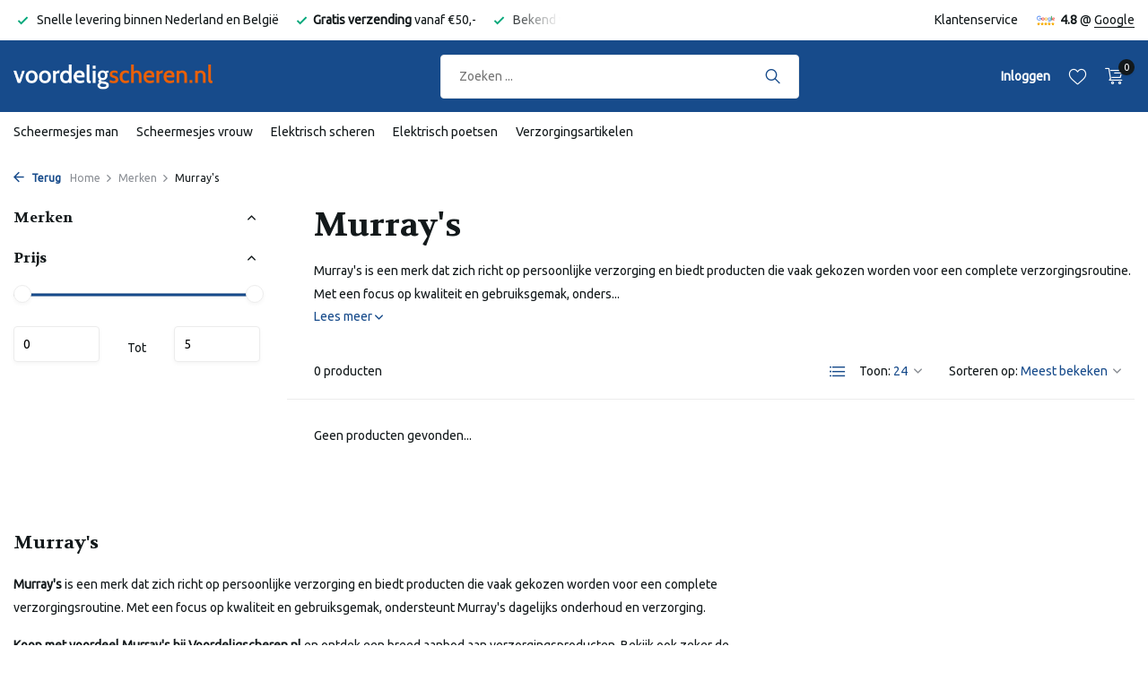

--- FILE ---
content_type: text/html;charset=utf-8
request_url: https://www.voordeligscheren.nl/brands/murrays/?source=facebook
body_size: 15409
content:
<!DOCTYPE html>
<html lang="nl">
  <head>
        <meta charset="utf-8"/>
<!-- [START] 'blocks/head.rain' -->
<!--

  (c) 2008-2026 Lightspeed Netherlands B.V.
  http://www.lightspeedhq.com
  Generated: 29-01-2026 @ 15:38:01

-->
<link rel="canonical" href="https://www.voordeligscheren.nl/brands/murrays/"/>
<link rel="alternate" href="https://www.voordeligscheren.nl/index.rss" type="application/rss+xml" title="Nieuwe producten"/>
<meta name="robots" content="noodp,noydir"/>
<meta property="og:url" content="https://www.voordeligscheren.nl/brands/murrays/?source=facebook"/>
<meta property="og:site_name" content="Voordeligscheren"/>
<meta property="og:title" content="Murray&#039;s"/>
<meta property="og:description" content="Murray&#039;s is een merk dat zich richt op persoonlijke verzorging en biedt producten die vaak gekozen worden voor een complete verzorgingsroutine. Met een focus op"/>
<script src="https://www.googletagmanager.com/gtag/js?id=AW-1054818239"></script>
<script src="https://app.dmws.plus/shop-assets/320693/dmws-plus-loader.js?id=a38f35b6508ff01751b04b19e29fb727"></script>
<script>
window.dataLayer = window.dataLayer || [];
    function gtag(){dataLayer.push(arguments);}
    gtag('js', new Date());

    gtag('config', 'AW-1054818239',
{'allow_enhanced_conversions':true});
</script>
<script>
(function (w, d, s, l, i) {
        w[l] = w[l] || [];
        w[l].push({ "gtm.start": new Date().getTime(), event: "gtm.js" });
        var f = d.getElementsByTagName(s)[0],
        j = d.createElement(s),
        dl = l != "dataLayer" ? "&l=" + l : "";
        j.async = true;
        j.src = "https://toekomst.voordeligscheren.nl/script.js?id=" + i + dl;
        f.parentNode.insertBefore(j, f);
    })(window, document, "script", "dataLayer", "GTM-TVVL3QK");
</script>
<script src="https://sdk.copernica.com/v2/13963/37e46151f65ec0866ba608979ab789b4"></script>
<script>
var Tawk_API=Tawk_API||{}, Tawk_LoadStart=new Date();
(function(){
var s1=document.createElement("script"),s0=document.getElementsByTagName("script")[0];
s1.async=true;
s1.src='https://embed.tawk.to/6713a4534304e3196ad43356/1iaibjpbk';
s1.charset='UTF-8';
s1.setAttribute('crossorigin','*');
s0.parentNode.insertBefore(s1,s0);
})();
</script>
<!--[if lt IE 9]>
<script src="https://cdn.webshopapp.com/assets/html5shiv.js?2025-02-20"></script>
<![endif]-->
<!-- [END] 'blocks/head.rain' -->

    <title>Murray&#039;s - Voordeligscheren</title>
    <meta name="description" content="Murray&#039;s is een merk dat zich richt op persoonlijke verzorging en biedt producten die vaak gekozen worden voor een complete verzorgingsroutine. Met een focus op" />
    <meta name="keywords" content="Murray&#039;s" />
    <meta http-equiv="X-UA-Compatible" content="IE=edge">

        <meta name="viewport" content="width=device-width, initial-scale=1.0, maximum-scale=5.0">

    <meta name="apple-mobile-web-app-capable" content="yes">
    <meta name="apple-mobile-web-app-status-bar-style" content="black">

    <link rel="shortcut icon" href="https://cdn.webshopapp.com/shops/320693/themes/184850/assets/favicon.ico?20251225143512" type="image/x-icon" />

        <link rel="preconnect" href="https://fonts.gstatic.com" crossorigin />
    <link rel="preconnect" href="https://fonts.googleapis.com" />
    <link rel="preconnect" href="https://cdn.webshopapp.com/" />

                    
        <link rel="preload"
          href="https://fonts.googleapis.com/css2?family=Ubuntu:wght@300;400;600&family=Volkhov:wght@700&display=swap"
          as="style" />

        <link rel="preload" href="https://cdn.webshopapp.com/shops/320693/themes/184850/assets/bootstrap-min.css?20251227120750" as="style" />
    <link rel="preload" href="https://cdn.webshopapp.com/assets/gui-2-0.css?2025-02-20" as="style" />
    <link rel="preload" href="https://cdn.webshopapp.com/assets/gui-responsive-2-0.css?2025-02-20" as="style" />
    <link rel="preload" href="https://cdn.webshopapp.com/shops/320693/themes/184850/assets/style.css?20251227120750" as="style" />
    <link rel="preload" href="https://cdn.webshopapp.com/shops/320693/themes/184850/assets/custom.css?20251227120750" as="style" />

              <link rel="preload" href="https://cdn.webshopapp.com/shops/320693/themes/184850/assets/owl-carousel-min.css?20251227120750" as="style" />
        
          <link rel="preload" href="https://cdn.webshopapp.com/shops/320693/themes/184850/assets/icomoon-light.ttf?20251227120750" as="font" crossorigin>
    
    <meta property="og:title" content="Murray&#039;s">
<meta property="og:type" content="website"> 
<meta property="og:site_name" content="Voordeligscheren">
<meta property="og:url" content="https://www.voordeligscheren.nl/">
<meta property="og:image" content="https://cdn.webshopapp.com/shops/320693/themes/184850/assets/share-image.jpg?20251227120750">
<meta name="twitter:title" content="Murray&#039;s">
<meta name="twitter:description" content="Murray&#039;s is een merk dat zich richt op persoonlijke verzorging en biedt producten die vaak gekozen worden voor een complete verzorgingsroutine. Met een focus op">
<meta name="twitter:site" content="Voordeligscheren">
<meta name="twitter:card" content="https://cdn.webshopapp.com/shops/320693/themes/184850/assets/logo.png?20251225143512">
<meta name="twitter:image" content="https://cdn.webshopapp.com/shops/320693/themes/184850/assets/share-image.jpg?20251227120750">
<script type="application/ld+json">
  [
        {
      "@context": "https://schema.org/",
      "@type": "BreadcrumbList",
      "itemListElement":
      [
        {
          "@type": "ListItem",
          "position": 1,
          "item": {
            "@id": "https://www.voordeligscheren.nl/",
            "name": "Home"
          }
        },
                {
          "@type": "ListItem",
          "position": 2,
          "item":	{
            "@id": "https://www.voordeligscheren.nl/brands/",
            "name": "Merken"
          }
        },                {
          "@type": "ListItem",
          "position": 3,
          "item":	{
            "@id": "https://www.voordeligscheren.nl/brands/murrays/",
            "name": "Murray&#039;s"
          }
        }              ]
    },
            {
      "@context": "https://schema.org/",
      "@type": "Organization",
      "url": "https://www.voordeligscheren.nl/",
      "name": "Voordeligscheren",
      "legalName": "Voordeligscheren",
      "description": "Murray&#039;s is een merk dat zich richt op persoonlijke verzorging en biedt producten die vaak gekozen worden voor een complete verzorgingsroutine. Met een focus op",
      "logo": "https://cdn.webshopapp.com/shops/320693/themes/184850/assets/logo.png?20251225143512",
      "image": "https://cdn.webshopapp.com/shops/320693/themes/184850/assets/share-image.jpg?20251227120750",
      "contactPoint": {
        "@type": "ContactPoint",
        "contactType": "Customer service",
        "telephone": ""
      },
      "address": {
        "@type": "PostalAddress",
        "streetAddress": "",
        "addressLocality": "",
        "postalCode": "",
        "addressCountry": "NL"
      }
          },
    { 
      "@context": "https://schema.org/", 
      "@type": "WebSite", 
      "url": "https://www.voordeligscheren.nl/", 
      "name": "Voordeligscheren",
      "description": "Murray&#039;s is een merk dat zich richt op persoonlijke verzorging en biedt producten die vaak gekozen worden voor een complete verzorgingsroutine. Met een focus op",
      "author": [
        {
          "@type": "Organization",
          "url": "https://www.dmws.nl/",
          "name": "DMWS BV",
          "address": {
            "@type": "PostalAddress",
            "streetAddress": "Wilhelmina plein 25",
            "addressLocality": "Eindhoven",
            "addressRegion": "NB",
            "postalCode": "5611 HG",
            "addressCountry": "NL"
          }
        }
      ]
    }      ]
</script>
        <link rel="stylesheet" href="https://fonts.googleapis.com/css2?family=Ubuntu:wght@300;400;600&family=Volkhov:wght@700&display=swap" type="text/css">
    <link rel="stylesheet" href="https://cdn.webshopapp.com/shops/320693/themes/184850/assets/bootstrap-min.css?20251227120750" type="text/css">
    <link rel="stylesheet" href="https://cdn.webshopapp.com/assets/gui-2-0.css?2025-02-20" type="text/css">
    <link rel="stylesheet" href="https://cdn.webshopapp.com/assets/gui-responsive-2-0.css?2025-02-20" type="text/css">

          <link rel="stylesheet" href="https://cdn.webshopapp.com/shops/320693/themes/184850/assets/owl-carousel-min.css?20251227120750" type="text/css">
        
    <link rel="stylesheet" href="https://cdn.webshopapp.com/shops/320693/themes/184850/assets/style.css?20251227120750" type="text/css">
    <link rel="stylesheet" href="https://cdn.webshopapp.com/shops/320693/themes/184850/assets/custom.css?20251227120750" type="text/css">
  </head>

  <body>
    <aside id="cart" class="sidebar d-flex cart palette-bg-white"><div class="heading d-none d-sm-block"><i class="icon-x close"></i><h3>Mijn winkelwagen</h3></div><div class="heading d-sm-none palette-bg-accent-light mobile"><i class="icon-x close"></i><h3>Mijn winkelwagen</h3></div><div class="filledCart d-none"><ul class="list-cart list-inline mb-0 scrollbar"></ul><div class="totals-wrap"><p data-cart="total">Totaal (<span class="length">0</span>) producten<span class="amount">€0,00</span></p><p data-cart="shipping" class="shipping d-none">Verzendkosten<span class="positive"><b>Gratis</b></span></p><p data-cart="vat">BTW<span>€0,00</span></p><p class="free-shipping">Shop nog voor <b class="amount">€50,00</b> en je bestelling wordt <b class="positive">Gratis</b> verzonden!</p><p class="total" data-cart="grand-total"><b>Totaalbedrag</b><span class="grey">Incl. btw</span><span><b>€0,00</b></span></p></div><div class="continue d-flex align-items-center"><a href="https://www.voordeligscheren.nl/cart/" class="button solid cta">Ja, ik wil dit bestellen</a></div></div><p class="emptyCart align-items-center">U heeft geen artikelen in uw winkelwagen...</p><div class="bottom d-none d-sm-block"><div class="payments d-flex justify-content-center flex-wrap dmws-payments"><div class="d-flex align-items-center justify-content-center"><img class="lazy" src="https://cdn.webshopapp.com/shops/320693/themes/184850/assets/lazy-preload.jpg?20251227120750" data-src="https://cdn.webshopapp.com/assets/icon-payment-cash.png?2025-02-20" alt="Cash" height="16" width="37" /></div></div></div></aside><header id="variant-1" class="d-none d-md-block sticky"><div class="topbar palette-bg-white"><div class="container"><div class="row align-items-center justify-content-between"><div class="col-6 col-lg-5 col-xl-6"><div class="usp" data-total="3"><div class="list"><div class="item"><i class="icon-check"></i> Snelle levering binnen Nederland en België</div><div class="item"><i class="icon-check"></i><b>Gratis verzending</b> vanaf €50,- </div><div class="item"><i class="icon-check"></i> Bekend van de Radio</div></div></div></div><div class="col-6 col-lg-7 col-xl-6 d-flex justify-content-end right"><div><a href="/service">Klantenservice</a></div><div class="review-widget"><img class="lazy" src="https://cdn.webshopapp.com/shops/320693/themes/184850/assets/lazy-preload.jpg?20251227120750" data-src="https://cdn.webshopapp.com/shops/320693/themes/184850/assets/review-widget.png?20251225143512" alt="Review Logo" height="22" width="22" /><b>4.8</b><span class="d-none d-lg-inline"> @ <a href="#" target="_blank">Google </a></span></div></div></div></div></div><div class="sticky"><div class="overlay palette-bg-black"></div><div class="mainbar palette-bg-accent-light"><div class="container"><div class="row align-items-center justify-content-between"><div class="col-12 d-flex align-items-center justify-content-between"><a href="https://www.voordeligscheren.nl/" title="Voordeligscheren - Online Scheermesjes voordelig kopen" class="logo nf"><img src="https://cdn.webshopapp.com/shops/320693/themes/184850/assets/logo.png?20251225143512" alt="Voordeligscheren - Online Scheermesjes voordelig kopen" width="260" height="70" /></a><form action="https://www.voordeligscheren.nl/search/" method="get" role="search" class="formSearch search-form default"><input type="text" name="q" autocomplete="off" value="" aria-label="Zoeken" placeholder="Zoeken ..." /><i class="icon-x"></i><button type="submit" class="search-btn" title="Zoeken"><i class="icon-search"></i></button><div class="search-results palette-bg-white"><div class="heading">Zoekresultaten voor '<span></span>'</div><ul class="list-inline list-results"></ul><ul class="list-inline list-products"></ul><a href="#" class="all">Bekijk alle resultaten</a></div></form><div class="wrap-cart d-flex align-items-center"><div class="drop-down with-overlay account login"><div class="current"><a href="https://www.voordeligscheren.nl/account/login/" aria-label="Mijn account" class="nf"><span class="d-lg-none"><i class="icon-account"></i></span><span class="d-none d-lg-block">Inloggen</span></a></div><div class="drop shadow d-none d-md-block"><ul class="list-inline mb-0"><li><i class="icon-check"></i> Al je orders en retouren op één plek</li><li><i class="icon-check"></i> Puntensparen voor extra korting.</li><li><i class="icon-check"></i> Je winkelwagen is altijd en overal opgeslagen</li></ul><div class="d-flex align-items-center justify-content-between"><a href="https://www.voordeligscheren.nl/account/login/" class="button">Inloggen</a><span>Nieuw? <a href="https://www.voordeligscheren.nl/account/register/">Account aanmaken</a></span></div></div></div><div class="drop-down with-overlay account wishlist"><div class="current"><a href="https://www.voordeligscheren.nl/account/login/" aria-label="Verlanglijst" class="nf"><span class="fs0">Verlanglijst</span><i class="icon-wishlist"></i></a></div><div class="drop shadow d-none d-md-block"><h4>Geen producten op verlanglijst...</h4><p>Log in en voeg producten toe door op het <i class="icon-wishlist"></i> icoon te klikken.</p><div class="d-flex align-items-center justify-content-between"><a href="https://www.voordeligscheren.nl/account/login/" class="button">Inloggen</a><span>Nieuw? <a href="https://www.voordeligscheren.nl/account/register/">Account aanmaken</a></span></div></div></div><a href="https://www.voordeligscheren.nl/cart/" class="pos-r cart nf"><i class="icon-cart"></i><span class="count">0</span></a></div></div></div></div></div><div class="menubar palette-bg-light"><div class="container"><div class="row"><div class="col-12"><div class="menu d-none d-md-flex align-items-center default default mega "><ul class="list-inline mb-0"><li class="list-inline-item has-sub"><a href="https://www.voordeligscheren.nl/scheermesjes-man/">Scheermesjes man</a><ul class="sub palette-bg-white"><li class="has-children"><a href="https://www.voordeligscheren.nl/scheermesjes-man/gillette-scheermesjes/">Gillette scheermesjes</a><ul class="subsub palette-bg-white"><li><a href="https://www.voordeligscheren.nl/scheermesjes-man/gillette-scheermesjes/gillette-mach-3/">Gillette Mach 3</a></li><li><a href="https://www.voordeligscheren.nl/scheermesjes-man/gillette-scheermesjes/gillette-king-c/">Gillette King C</a></li><li><a href="https://www.voordeligscheren.nl/scheermesjes-man/gillette-scheermesjes/gillette-fusion/">Gillette Fusion</a></li><li><a href="https://www.voordeligscheren.nl/scheermesjes-man/gillette-scheermesjes/gillette-fusion-power/">Gillette Fusion Power</a></li><li><a href="https://www.voordeligscheren.nl/scheermesjes-man/gillette-scheermesjes/gillette-fusion-proglide/">Gillette Fusion ProGlide</a></li><li class="more"><a href="https://www.voordeligscheren.nl/scheermesjes-man/gillette-scheermesjes/">Toon meer</a></li></ul></li><li class="has-children"><a href="https://www.voordeligscheren.nl/scheermesjes-man/wilkinson-scheermesjes/">Wilkinson scheermesjes</a><ul class="subsub palette-bg-white"><li><a href="https://www.voordeligscheren.nl/scheermesjes-man/wilkinson-scheermesjes/wilkinson-quattro/">Wilkinson Quattro</a></li><li><a href="https://www.voordeligscheren.nl/scheermesjes-man/wilkinson-scheermesjes/wilkinson-quattro-titanium/">Wilkinson Quattro Titanium </a></li><li><a href="https://www.voordeligscheren.nl/scheermesjes-man/wilkinson-scheermesjes/wilkinson-quattro-titanium-precision/">Wilkinson Quattro Titanium Precision</a></li><li><a href="https://www.voordeligscheren.nl/scheermesjes-man/wilkinson-scheermesjes/wilkinson-hydro-3/">Wilkinson Hydro 3</a></li><li><a href="https://www.voordeligscheren.nl/scheermesjes-man/wilkinson-scheermesjes/wilkinson-hydro-5/">Wilkinson Hydro 5</a></li><li class="more"><a href="https://www.voordeligscheren.nl/scheermesjes-man/wilkinson-scheermesjes/">Toon meer</a></li></ul></li><li class="has-children"><a href="https://www.voordeligscheren.nl/scheermesjes-man/houders-mesjes-inclapparaat/">Houders (mesjes incl.apparaat)</a><ul class="subsub palette-bg-white"><li><a href="https://www.voordeligscheren.nl/scheermesjes-man/houders-mesjes-inclapparaat/gillette-scheerhouders/">Gillette scheerhouders</a></li><li><a href="https://www.voordeligscheren.nl/scheermesjes-man/houders-mesjes-inclapparaat/groomarang-scheerhouder-rugontharing/">Groomarang scheerhouder - Rugontharing</a></li><li><a href="https://www.voordeligscheren.nl/scheermesjes-man/houders-mesjes-inclapparaat/wilkinson-scheerhouders/">Wilkinson scheerhouders</a></li><li><a href="https://www.voordeligscheren.nl/scheermesjes-man/houders-mesjes-inclapparaat/shavette-scheermes/">Shavette scheermes</a></li></ul></li><li class="has-children"><a href="https://www.voordeligscheren.nl/scheermesjes-man/wegwerpmesjes-disposables/">Wegwerpmesjes (disposables)</a><ul class="subsub palette-bg-white"><li><a href="https://www.voordeligscheren.nl/scheermesjes-man/wegwerpmesjes-disposables/gillette-scheermesjes/">Gillette scheermesjes</a></li><li><a href="https://www.voordeligscheren.nl/scheermesjes-man/wegwerpmesjes-disposables/wilkinson-scheermesjes/">Wilkinson scheermesjes</a></li><li><a href="https://www.voordeligscheren.nl/scheermesjes-man/wegwerpmesjes-disposables/bic-scheermesjes/">BIC scheermesjes</a></li><li><a href="https://www.voordeligscheren.nl/scheermesjes-man/wegwerpmesjes-disposables/overige-scheermesjes/">Overige scheermesjes</a></li></ul></li><li class="has-children"><a href="https://www.voordeligscheren.nl/scheermesjes-man/scheergel-en-scheerschuim/">Scheergel en Scheerschuim</a><ul class="subsub palette-bg-white"><li><a href="https://www.voordeligscheren.nl/scheermesjes-man/scheergel-en-scheerschuim/gillette/">Gillette</a></li><li><a href="https://www.voordeligscheren.nl/scheermesjes-man/scheergel-en-scheerschuim/tabac/">Tabac</a></li><li><a href="https://www.voordeligscheren.nl/scheermesjes-man/scheergel-en-scheerschuim/wilkinson/">Wilkinson</a></li><li><a href="https://www.voordeligscheren.nl/scheermesjes-man/scheergel-en-scheerschuim/overige/">Overige</a></li><li><a href="https://www.voordeligscheren.nl/scheermesjes-man/scheergel-en-scheerschuim/proraso/">Proraso</a></li><li class="more"><a href="https://www.voordeligscheren.nl/scheermesjes-man/scheergel-en-scheerschuim/">Toon meer</a></li></ul></li><li class=""><a href="https://www.voordeligscheren.nl/scheermesjes-man/epileerveren/">Epileerveren</a></li><li class="has-children"><a href="https://www.voordeligscheren.nl/scheermesjes-man/luxe-scheerartikelen/">Luxe scheerartikelen</a><ul class="subsub palette-bg-white"><li><a href="https://www.voordeligscheren.nl/scheermesjes-man/luxe-scheerartikelen/scheerkwasten/">Scheerkwasten</a></li><li><a href="https://www.voordeligscheren.nl/scheermesjes-man/luxe-scheerartikelen/scheersets/">Scheersets</a></li></ul></li></ul></li><li class="list-inline-item has-sub"><a href="https://www.voordeligscheren.nl/scheermesjes-vrouw/">Scheermesjes vrouw</a><ul class="sub palette-bg-white"><li class="has-children"><a href="https://www.voordeligscheren.nl/scheermesjes-vrouw/gillette-scheermesjes/">Gillette scheermesjes</a><ul class="subsub palette-bg-white"><li><a href="https://www.voordeligscheren.nl/scheermesjes-vrouw/gillette-scheermesjes/gillette-venus/">Gillette Venus</a></li><li><a href="https://www.voordeligscheren.nl/scheermesjes-vrouw/gillette-scheermesjes/gillette-venus-divine/">Gillette Venus Divine</a></li><li><a href="https://www.voordeligscheren.nl/scheermesjes-vrouw/gillette-scheermesjes/gillette-venus-vibrance/">Gillette Venus Vibrance</a></li><li><a href="https://www.voordeligscheren.nl/scheermesjes-vrouw/gillette-scheermesjes/gillette-venus-breeze/">Gillette Venus Breeze</a></li><li><a href="https://www.voordeligscheren.nl/scheermesjes-vrouw/gillette-scheermesjes/gillette-venus-embrace/">Gillette Venus Embrace</a></li><li class="more"><a href="https://www.voordeligscheren.nl/scheermesjes-vrouw/gillette-scheermesjes/">Toon meer</a></li></ul></li><li class="has-children"><a href="https://www.voordeligscheren.nl/scheermesjes-vrouw/wilkinson-scheermesjes/">Wilkinson scheermesjes </a><ul class="subsub palette-bg-white"><li><a href="https://www.voordeligscheren.nl/scheermesjes-vrouw/wilkinson-scheermesjes/wilkinson-dry-skin/">Wilkinson Dry Skin</a></li><li><a href="https://www.voordeligscheren.nl/scheermesjes-vrouw/wilkinson-scheermesjes/wilkinson-intuition-fab/">Wilkinson Intuition - F.A.B.</a></li><li><a href="https://www.voordeligscheren.nl/scheermesjes-vrouw/wilkinson-scheermesjes/wilkinson-intuition-plus/">Wilkinson intuition Plus</a></li><li><a href="https://www.voordeligscheren.nl/scheermesjes-vrouw/wilkinson-scheermesjes/wilkinson-quattro-for-women/">Wilkinson Quattro for Women</a></li><li><a href="https://www.voordeligscheren.nl/scheermesjes-vrouw/wilkinson-scheermesjes/wilkinson-lady-protector/">Wilkinson Lady Protector</a></li><li class="more"><a href="https://www.voordeligscheren.nl/scheermesjes-vrouw/wilkinson-scheermesjes/">Toon meer</a></li></ul></li><li class="has-children"><a href="https://www.voordeligscheren.nl/scheermesjes-vrouw/houders-mesjes-inclapparaat/">Houders (mesjes incl.apparaat)</a><ul class="subsub palette-bg-white"><li><a href="https://www.voordeligscheren.nl/scheermesjes-vrouw/houders-mesjes-inclapparaat/gillette/">Gillette</a></li><li><a href="https://www.voordeligscheren.nl/scheermesjes-vrouw/houders-mesjes-inclapparaat/wilkinson/">Wilkinson</a></li><li><a href="https://www.voordeligscheren.nl/scheermesjes-vrouw/houders-mesjes-inclapparaat/sence/">Sence </a></li></ul></li><li class="has-children"><a href="https://www.voordeligscheren.nl/scheermesjes-vrouw/wegwerpmesjes-disposables/">Wegwerpmesjes (disposables)</a><ul class="subsub palette-bg-white"><li><a href="https://www.voordeligscheren.nl/scheermesjes-vrouw/wegwerpmesjes-disposables/gillette-scheermesjes/">Gillette scheermesjes</a></li><li><a href="https://www.voordeligscheren.nl/scheermesjes-vrouw/wegwerpmesjes-disposables/wilkinson-scheermesjes/">Wilkinson scheermesjes</a></li><li><a href="https://www.voordeligscheren.nl/scheermesjes-vrouw/wegwerpmesjes-disposables/bic-scheermesjes/">BIC scheermesjes</a></li><li><a href="https://www.voordeligscheren.nl/scheermesjes-vrouw/wegwerpmesjes-disposables/body-x/">Body X</a></li><li><a href="https://www.voordeligscheren.nl/scheermesjes-vrouw/wegwerpmesjes-disposables/zorrik-scheermesjes/">Zorrik scheermesjes</a></li></ul></li><li class=""><a href="https://www.voordeligscheren.nl/scheermesjes-vrouw/ladyshape/">Ladyshape</a></li><li class="has-children"><a href="https://www.voordeligscheren.nl/scheermesjes-vrouw/harsstrips-en-ontharingscreme/">Harsstrips en ontharingscreme</a><ul class="subsub palette-bg-white"><li><a href="https://www.voordeligscheren.nl/scheermesjes-vrouw/harsstrips-en-ontharingscreme/waxen/">Waxen</a></li><li><a href="https://www.voordeligscheren.nl/scheermesjes-vrouw/harsstrips-en-ontharingscreme/chilly/">Chilly</a></li><li><a href="https://www.voordeligscheren.nl/scheermesjes-vrouw/harsstrips-en-ontharingscreme/veet/">Veet</a></li><li><a href="https://www.voordeligscheren.nl/scheermesjes-vrouw/harsstrips-en-ontharingscreme/strep/">Strep</a></li><li><a href="https://www.voordeligscheren.nl/scheermesjes-vrouw/harsstrips-en-ontharingscreme/silx/">Silx</a></li><li class="more"><a href="https://www.voordeligscheren.nl/scheermesjes-vrouw/harsstrips-en-ontharingscreme/">Toon meer</a></li></ul></li><li class="has-children"><a href="https://www.voordeligscheren.nl/scheermesjes-vrouw/scheergel-en-scheerschuim/">Scheergel en Scheerschuim</a><ul class="subsub palette-bg-white"><li><a href="https://www.voordeligscheren.nl/scheermesjes-vrouw/scheergel-en-scheerschuim/gillette/">Gillette</a></li></ul></li><li class=""><a href="https://www.voordeligscheren.nl/scheermesjes-vrouw/epileerveren/">Epileerveren</a></li></ul></li><li class="list-inline-item has-sub"><a href="https://www.voordeligscheren.nl/elektrisch-scheren/">Elektrisch scheren</a><ul class="sub palette-bg-white"><li class=""><a href="https://www.voordeligscheren.nl/elektrisch-scheren/lichtontharing/">Lichtontharing</a></li><li class=""><a href="https://www.voordeligscheren.nl/elektrisch-scheren/elektrisch-ontharen/">Elektrisch ontharen</a></li><li class="has-children"><a href="https://www.voordeligscheren.nl/elektrisch-scheren/ladyshaves/">Ladyshaves</a><ul class="subsub palette-bg-white"><li><a href="https://www.voordeligscheren.nl/elektrisch-scheren/ladyshaves/braun-ladyshaves/">Braun ladyshaves</a></li><li><a href="https://www.voordeligscheren.nl/elektrisch-scheren/ladyshaves/philips-ladyshaves/">Philips ladyshaves</a></li><li><a href="https://www.voordeligscheren.nl/elektrisch-scheren/ladyshaves/veet/">Veet</a></li><li><a href="https://www.voordeligscheren.nl/elektrisch-scheren/ladyshaves/overige/">Overige</a></li></ul></li><li class="has-children"><a href="https://www.voordeligscheren.nl/elektrisch-scheren/epilators/">Epilators</a><ul class="subsub palette-bg-white"><li><a href="https://www.voordeligscheren.nl/elektrisch-scheren/epilators/braun/">Braun</a></li></ul></li><li class="has-children"><a href="https://www.voordeligscheren.nl/elektrisch-scheren/bodygrooms/">Bodygrooms</a><ul class="subsub palette-bg-white"><li><a href="https://www.voordeligscheren.nl/elektrisch-scheren/bodygrooms/braun/">Braun</a></li><li><a href="https://www.voordeligscheren.nl/elektrisch-scheren/bodygrooms/philips/">Philips</a></li></ul></li><li class="has-children"><a href="https://www.voordeligscheren.nl/elektrisch-scheren/neustrimmers/">Neustrimmers</a><ul class="subsub palette-bg-white"><li><a href="https://www.voordeligscheren.nl/elektrisch-scheren/neustrimmers/braun/">Braun</a></li><li><a href="https://www.voordeligscheren.nl/">Philips</a></li><li><a href="https://www.voordeligscheren.nl/elektrisch-scheren/neustrimmers/overige-merken/">Overige Merken</a></li></ul></li><li class="has-children"><a href="https://www.voordeligscheren.nl/elektrisch-scheren/baardtrimmers/">Baardtrimmers</a><ul class="subsub palette-bg-white"><li><a href="https://www.voordeligscheren.nl/elektrisch-scheren/baardtrimmers/adler/">Adler</a></li><li><a href="https://www.voordeligscheren.nl/elektrisch-scheren/baardtrimmers/braun/">Braun</a></li><li><a href="https://www.voordeligscheren.nl/elektrisch-scheren/baardtrimmers/philips/">Philips</a></li></ul></li><li class="has-children"><a href="https://www.voordeligscheren.nl/elektrisch-scheren/scheerbladen/">Scheerbladen</a><ul class="subsub palette-bg-white"><li><a href="https://www.voordeligscheren.nl/elektrisch-scheren/scheerbladen/braun-scheerbladen/">Braun scheerbladen</a></li><li><a href="https://www.voordeligscheren.nl/elektrisch-scheren/scheerbladen/ladyshave-scheerbladen/">Ladyshave scheerbladen</a></li><li><a href="https://www.voordeligscheren.nl/elektrisch-scheren/scheerbladen/philips-scheerbladen/">Philips Scheerbladen</a></li><li><a href="https://www.voordeligscheren.nl/elektrisch-scheren/scheerbladen/huismerk-scheerbladen/">Huismerk scheerbladen</a></li></ul></li><li class="has-children"><a href="https://www.voordeligscheren.nl/elektrisch-scheren/scheerkoppen/">Scheerkoppen</a><ul class="subsub palette-bg-white"><li><a href="https://www.voordeligscheren.nl/elektrisch-scheren/scheerkoppen/philips-scheerkoppen/">Philips scheerkoppen</a></li><li><a href="https://www.voordeligscheren.nl/elektrisch-scheren/scheerkoppen/remington-scheerkoppen/">Remington scheerkoppen</a></li><li><a href="https://www.voordeligscheren.nl/elektrisch-scheren/scheerkoppen/panasonic-scheerkoppen/">Panasonic scheerkoppen</a></li><li><a href="https://www.voordeligscheren.nl/elektrisch-scheren/scheerkoppen/huismerk-scheerkoppen/">Huismerk scheerkoppen</a></li><li><a href="https://www.voordeligscheren.nl/elektrisch-scheren/scheerkoppen/scheerkoppen-slijpers/">Scheerkoppen slijpers</a></li><li class="more"><a href="https://www.voordeligscheren.nl/elektrisch-scheren/scheerkoppen/">Toon meer</a></li></ul></li><li class="has-children"><a href="https://www.voordeligscheren.nl/elektrisch-scheren/onderdelen-scheerapparaat/">Onderdelen scheerapparaat</a><ul class="subsub palette-bg-white"><li><a href="https://www.voordeligscheren.nl/elektrisch-scheren/onderdelen-scheerapparaat/philips-onderdelen/">Philips onderdelen</a></li><li><a href="https://www.voordeligscheren.nl/elektrisch-scheren/onderdelen-scheerapparaat/braun-onderdelen/">Braun onderdelen</a></li><li><a href="https://www.voordeligscheren.nl/elektrisch-scheren/onderdelen-scheerapparaat/wahl-onderdelen/">Wahl onderdelen</a></li><li><a href="https://www.voordeligscheren.nl/elektrisch-scheren/onderdelen-scheerapparaat/ladyshave-onderdelen/">Ladyshave onderdelen</a></li></ul></li><li class="has-children"><a href="https://www.voordeligscheren.nl/elektrisch-scheren/scheerapparaten/">Scheerapparaten</a><ul class="subsub palette-bg-white"><li><a href="https://www.voordeligscheren.nl/elektrisch-scheren/scheerapparaten/adler-scheerapparaten/">Adler Scheerapparaten</a></li><li><a href="https://www.voordeligscheren.nl/elektrisch-scheren/scheerapparaten/braun-scheerapparaten/">Braun scheerapparaten</a></li><li><a href="https://www.voordeligscheren.nl/elektrisch-scheren/scheerapparaten/philips-scheerapparaten/">Philips Scheerapparaten</a></li><li><a href="https://www.voordeligscheren.nl/elektrisch-scheren/scheerapparaten/overige-scheerapparaten/">Overige-scheerapparaten</a></li></ul></li><li class="has-children"><a href="https://www.voordeligscheren.nl/elektrisch-scheren/tondeuses/">Tondeuses</a><ul class="subsub palette-bg-white"><li><a href="https://www.voordeligscheren.nl/elektrisch-scheren/tondeuses/adler/">Adler</a></li><li><a href="https://www.voordeligscheren.nl/elektrisch-scheren/tondeuses/braun/">Braun</a></li><li><a href="https://www.voordeligscheren.nl/elektrisch-scheren/tondeuses/camry/">Camry</a></li><li><a href="https://www.voordeligscheren.nl/elektrisch-scheren/tondeuses/mesko/">Mesko</a></li><li><a href="https://www.voordeligscheren.nl/elektrisch-scheren/tondeuses/overige/">Overige</a></li></ul></li></ul></li><li class="list-inline-item has-sub"><a href="https://www.voordeligscheren.nl/elektrisch-poetsen/">Elektrisch poetsen</a><ul class="sub palette-bg-white"><li class="has-children"><a href="https://www.voordeligscheren.nl/elektrisch-poetsen/elektrische-tandenborstels/">Elektrische tandenborstels</a><ul class="subsub palette-bg-white"><li><a href="https://www.voordeligscheren.nl/elektrisch-poetsen/elektrische-tandenborstels/oral-b-tandenborstels/">Oral-B tandenborstels</a></li><li><a href="https://www.voordeligscheren.nl/elektrisch-poetsen/elektrische-tandenborstels/philips-tandenborstels/">Philips tandenborstels</a></li></ul></li><li class="has-children"><a href="https://www.voordeligscheren.nl/elektrisch-poetsen/opzettandenborstels-opzetstukjes/">Opzettandenborstels / Opzetstukjes</a><ul class="subsub palette-bg-white"><li><a href="https://www.voordeligscheren.nl/elektrisch-poetsen/opzettandenborstels-opzetstukjes/huismerk-opzetborstels/">Huismerk opzetborstels</a></li><li><a href="https://www.voordeligscheren.nl/elektrisch-poetsen/opzettandenborstels-opzetstukjes/oral-b-opzettandenborstels/">Oral-B Opzettandenborstels </a></li><li><a href="https://www.voordeligscheren.nl/elektrisch-poetsen/opzettandenborstels-opzetstukjes/philips-opzettandenborstels/">Philips Opzettandenborstels </a></li></ul></li></ul></li><li class="list-inline-item has-sub"><a href="https://www.voordeligscheren.nl/verzorgingsartikelen/">Verzorgingsartikelen</a><ul class="sub palette-bg-white"><li class=""><a href="https://www.voordeligscheren.nl/verzorgingsartikelen/huishoudelijk/">Huishoudelijk</a></li><li class=""><a href="https://www.voordeligscheren.nl/verzorgingsartikelen/mondverzorging/">Mondverzorging</a></li><li class=""><a href="https://www.voordeligscheren.nl/verzorgingsartikelen/geschenksets/">Geschenksets</a></li><li class="has-children"><a href="https://www.voordeligscheren.nl/verzorgingsartikelen/verzorging-voor-hem/">Verzorging voor hem</a><ul class="subsub palette-bg-white"><li><a href="https://www.voordeligscheren.nl/verzorgingsartikelen/verzorging-voor-hem/aftershave/">Aftershave</a></li><li><a href="https://www.voordeligscheren.nl/verzorgingsartikelen/verzorging-voor-hem/baardverzorging/">Baardverzorging</a></li><li><a href="https://www.voordeligscheren.nl/verzorgingsartikelen/verzorging-voor-hem/deodorant/">Deodorant</a></li><li><a href="https://www.voordeligscheren.nl/verzorgingsartikelen/verzorging-voor-hem/gezichtsverzorging/">Gezichtsverzorging</a></li><li><a href="https://www.voordeligscheren.nl/verzorgingsartikelen/verzorging-voor-hem/haarverzorging/">Haarverzorging</a></li><li class="more"><a href="https://www.voordeligscheren.nl/verzorgingsartikelen/verzorging-voor-hem/">Toon meer</a></li></ul></li><li class="has-children"><a href="https://www.voordeligscheren.nl/verzorgingsartikelen/verzorging-voor-haar/">Verzorging  voor haar</a><ul class="subsub palette-bg-white"><li><a href="https://www.voordeligscheren.nl/verzorgingsartikelen/verzorging-voor-haar/scheergel/">Scheergel</a></li><li><a href="https://www.voordeligscheren.nl/verzorgingsartikelen/verzorging-voor-haar/wasemulsie/">Wasemulsie</a></li><li><a href="https://www.voordeligscheren.nl/verzorgingsartikelen/verzorging-voor-haar/voetverzorging/">Voetverzorging</a></li></ul></li></ul></li></ul></div></div></div></div></div></div><div class="spacetop"></div></header><header id="mobile-variant-2" class="d-md-none mobile-header sticky"><div class="overlay palette-bg-black"></div><div class="top shadow palette-bg-accent-light"><div class="container"><div class="row"><div class="col-12 d-flex align-items-center justify-content-between"><div class="d-md-none mobile-menu"><i class="icon-menu"></i><div class="menu-wrapper"><div class="d-flex align-items-center justify-content-between heading palette-bg-accent-light"><span>Menu</span><i class="icon-x"></i></div><ul class="list-inline mb-0 palette-bg-light"><li class="categories images"><a href="https://www.voordeligscheren.nl/catalog/" data-title="categorieën">Categorieën</a><div class="back">Terug naar <span></span></div><ul><li class="has-sub img"><a href="https://www.voordeligscheren.nl/scheermesjes-man/" class="nf" data-title="scheermesjes man"><img src="https://cdn.webshopapp.com/shops/320693/files/369165653/30x40x3/image.jpg" alt="Scheermesjes man" height="40" width="30" />Scheermesjes man<i class="icon-chevron-down"></i></a><ul class="sub"><li class="has-children"><a href="https://www.voordeligscheren.nl/scheermesjes-man/gillette-scheermesjes/" data-title="gillette scheermesjes">Gillette scheermesjes<i class="icon-chevron-down"></i></a><ul class="sub"><li><a href="https://www.voordeligscheren.nl/scheermesjes-man/gillette-scheermesjes/gillette-mach-3/" data-title="gillette mach 3">Gillette Mach 3</a></li><li><a href="https://www.voordeligscheren.nl/scheermesjes-man/gillette-scheermesjes/gillette-king-c/" data-title="gillette king c">Gillette King C</a></li><li><a href="https://www.voordeligscheren.nl/scheermesjes-man/gillette-scheermesjes/gillette-fusion/" data-title="gillette fusion">Gillette Fusion</a></li><li><a href="https://www.voordeligscheren.nl/scheermesjes-man/gillette-scheermesjes/gillette-fusion-power/" data-title="gillette fusion power">Gillette Fusion Power</a></li><li><a href="https://www.voordeligscheren.nl/scheermesjes-man/gillette-scheermesjes/gillette-fusion-proglide/" data-title="gillette fusion proglide">Gillette Fusion ProGlide</a></li><li><a href="https://www.voordeligscheren.nl/scheermesjes-man/gillette-scheermesjes/gillette-fusion-proglide-power/" data-title="gillette fusion proglide power">Gillette Fusion Proglide power</a></li><li><a href="https://www.voordeligscheren.nl/scheermesjes-man/gillette-scheermesjes/gillette-fusion-proshield/" data-title="gillette fusion proshield ">Gillette Fusion Proshield </a></li><li><a href="https://www.voordeligscheren.nl/scheermesjes-man/gillette-scheermesjes/gillette-fusion-skinguard/" data-title="gillette fusion skinguard">Gillette Fusion Skinguard</a></li><li><a href="https://www.voordeligscheren.nl/scheermesjes-man/gillette-scheermesjes/gillette-body/" data-title="gillette body">Gillette Body</a></li><li><a href="https://www.voordeligscheren.nl/scheermesjes-man/gillette-scheermesjes/gillette-mach-3-sensitive/" data-title="gillette mach 3 sensitive">Gillette Mach 3 Sensitive</a></li><li><a href="https://www.voordeligscheren.nl/scheermesjes-man/gillette-scheermesjes/gillette-mach-3-turbo/" data-title="gillette mach 3 turbo">Gillette Mach 3 Turbo</a></li><li><a href="https://www.voordeligscheren.nl/scheermesjes-man/gillette-scheermesjes/gillette-m3-power/" data-title="gillette m3 power">Gillette M3 Power</a></li><li><a href="https://www.voordeligscheren.nl/scheermesjes-man/gillette-scheermesjes/gillette-m3-power-sensitive/" data-title="gillette m3 power sensitive">Gillette M3 Power Sensitive</a></li><li><a href="https://www.voordeligscheren.nl/scheermesjes-man/gillette-scheermesjes/gillette-sensor/" data-title="gillette sensor">Gillette Sensor</a></li><li><a href="https://www.voordeligscheren.nl/scheermesjes-man/gillette-scheermesjes/gillette-sensor-excel/" data-title="gillette sensor excel">Gillette Sensor Excel</a></li><li><a href="https://www.voordeligscheren.nl/scheermesjes-man/gillette-scheermesjes/gillette-sensor-3/" data-title="gillette sensor 3">Gillette Sensor 3</a></li><li><a href="https://www.voordeligscheren.nl/scheermesjes-man/gillette-scheermesjes/gillette-vector-3/" data-title="gillette vector 3">Gillette Vector 3</a></li><li><a href="https://www.voordeligscheren.nl/scheermesjes-man/gillette-scheermesjes/gillette-g2/" data-title="gillette g2 ">Gillette G2 </a></li><li><a href="https://www.voordeligscheren.nl/scheermesjes-man/gillette-scheermesjes/gillette-g2-plus/" data-title="gillette g2 plus">Gillette G2 plus</a></li><li><a href="https://www.voordeligscheren.nl/scheermesjes-man/gillette-scheermesjes/gillette-contour-plus/" data-title="gillette contour plus">Gillette contour plus</a></li><li><a href="https://www.voordeligscheren.nl/scheermesjes-man/gillette-scheermesjes/gillette-super-silver/" data-title="gillette super silver">Gillette super silver</a></li><li><a href="https://www.voordeligscheren.nl/scheermesjes-man/gillette-scheermesjes/gillette-super-platinum/" data-title="gillette super platinum">Gillette Super Platinum</a></li><li><a href="https://www.voordeligscheren.nl/scheermesjes-man/gillette-scheermesjes/supermax-scheermesjes/" data-title="supermax scheermesjes">Supermax scheermesjes</a></li><li><a href="https://www.voordeligscheren.nl/scheermesjes-man/gillette-scheermesjes/gillette-fusion-proglide-flexball/" data-title="gillette fusion proglide flexball">Gillette Fusion Proglide Flexball</a></li><li><a href="https://www.voordeligscheren.nl/scheermesjes-man/gillette-scheermesjes/gillette-fusion-proglide-flexball-power/" data-title="gillette fusion proglide flexball power">Gillette Fusion Proglide Flexball Power</a></li><li><a href="https://www.voordeligscheren.nl/scheermesjes-man/gillette-scheermesjes/gillette-labs/" data-title="gillette labs">Gillette Labs</a></li></ul></li><li class="has-children"><a href="https://www.voordeligscheren.nl/scheermesjes-man/wilkinson-scheermesjes/" data-title="wilkinson scheermesjes">Wilkinson scheermesjes<i class="icon-chevron-down"></i></a><ul class="sub"><li><a href="https://www.voordeligscheren.nl/scheermesjes-man/wilkinson-scheermesjes/wilkinson-quattro/" data-title="wilkinson quattro">Wilkinson Quattro</a></li><li><a href="https://www.voordeligscheren.nl/scheermesjes-man/wilkinson-scheermesjes/wilkinson-quattro-titanium/" data-title="wilkinson quattro titanium ">Wilkinson Quattro Titanium </a></li><li><a href="https://www.voordeligscheren.nl/scheermesjes-man/wilkinson-scheermesjes/wilkinson-quattro-titanium-precision/" data-title="wilkinson quattro titanium precision">Wilkinson Quattro Titanium Precision</a></li><li><a href="https://www.voordeligscheren.nl/scheermesjes-man/wilkinson-scheermesjes/wilkinson-hydro-3/" data-title="wilkinson hydro 3">Wilkinson Hydro 3</a></li><li><a href="https://www.voordeligscheren.nl/scheermesjes-man/wilkinson-scheermesjes/wilkinson-hydro-5/" data-title="wilkinson hydro 5">Wilkinson Hydro 5</a></li><li><a href="https://www.voordeligscheren.nl/scheermesjes-man/wilkinson-scheermesjes/wilkinson-hydro-5-power-select/" data-title="wilkinson hydro 5 power select">Wilkinson Hydro 5 Power Select</a></li><li><a href="https://www.voordeligscheren.nl/scheermesjes-man/wilkinson-scheermesjes/wilkinson-hydro-trim-and-shave/" data-title="wilkinson hydro trim and shave ">Wilkinson Hydro Trim and Shave </a></li><li><a href="https://www.voordeligscheren.nl/scheermesjes-man/wilkinson-scheermesjes/wilkinson-protector-3/" data-title="wilkinson protector 3">Wilkinson Protector 3</a></li><li><a href="https://www.voordeligscheren.nl/scheermesjes-man/wilkinson-scheermesjes/wilkinson-protector-3d-diamond/" data-title="wilkinson protector 3d diamond">Wilkinson Protector 3D Diamond</a></li><li><a href="https://www.voordeligscheren.nl/scheermesjes-man/wilkinson-scheermesjes/wilkinson-xtreme-3/" data-title="wilkinson xtreme 3">Wilkinson Xtreme 3<i class="icon-chevron-down"></i></a><ul class="sub"><li><a href="https://www.voordeligscheren.nl/scheermesjes-man/wilkinson-scheermesjes/wilkinson-xtreme-3/wilkinson-fxdiamond/" data-title="wilkinson fxdiamond">Wilkinson FxDiamond</a></li></ul></li><li><a href="https://www.voordeligscheren.nl/scheermesjes-man/wilkinson-scheermesjes/wilkinson-sword-classic/" data-title="wilkinson sword classic">Wilkinson Sword Classic</a></li><li><a href="https://www.voordeligscheren.nl/scheermesjes-man/wilkinson-scheermesjes/wilkinson-contact-plus/" data-title="wilkinson contact plus">Wilkinson Contact Plus</a></li></ul></li><li class="has-children"><a href="https://www.voordeligscheren.nl/scheermesjes-man/houders-mesjes-inclapparaat/" data-title="houders (mesjes incl.apparaat)">Houders (mesjes incl.apparaat)<i class="icon-chevron-down"></i></a><ul class="sub"><li><a href="https://www.voordeligscheren.nl/scheermesjes-man/houders-mesjes-inclapparaat/gillette-scheerhouders/" data-title="gillette scheerhouders">Gillette scheerhouders</a></li><li><a href="https://www.voordeligscheren.nl/scheermesjes-man/houders-mesjes-inclapparaat/groomarang-scheerhouder-rugontharing/" data-title="groomarang scheerhouder - rugontharing">Groomarang scheerhouder - Rugontharing</a></li><li><a href="https://www.voordeligscheren.nl/scheermesjes-man/houders-mesjes-inclapparaat/wilkinson-scheerhouders/" data-title="wilkinson scheerhouders">Wilkinson scheerhouders</a></li><li><a href="https://www.voordeligscheren.nl/scheermesjes-man/houders-mesjes-inclapparaat/shavette-scheermes/" data-title="shavette scheermes">Shavette scheermes</a></li></ul></li><li class="has-children"><a href="https://www.voordeligscheren.nl/scheermesjes-man/wegwerpmesjes-disposables/" data-title="wegwerpmesjes (disposables)">Wegwerpmesjes (disposables)<i class="icon-chevron-down"></i></a><ul class="sub"><li><a href="https://www.voordeligscheren.nl/scheermesjes-man/wegwerpmesjes-disposables/gillette-scheermesjes/" data-title="gillette scheermesjes">Gillette scheermesjes</a></li><li><a href="https://www.voordeligscheren.nl/scheermesjes-man/wegwerpmesjes-disposables/wilkinson-scheermesjes/" data-title="wilkinson scheermesjes">Wilkinson scheermesjes</a></li><li><a href="https://www.voordeligscheren.nl/scheermesjes-man/wegwerpmesjes-disposables/bic-scheermesjes/" data-title="bic scheermesjes">BIC scheermesjes</a></li><li><a href="https://www.voordeligscheren.nl/scheermesjes-man/wegwerpmesjes-disposables/overige-scheermesjes/" data-title="overige scheermesjes">Overige scheermesjes</a></li></ul></li><li class="has-children"><a href="https://www.voordeligscheren.nl/scheermesjes-man/scheergel-en-scheerschuim/" data-title="scheergel en scheerschuim">Scheergel en Scheerschuim<i class="icon-chevron-down"></i></a><ul class="sub"><li><a href="https://www.voordeligscheren.nl/scheermesjes-man/scheergel-en-scheerschuim/gillette/" data-title="gillette">Gillette</a></li><li><a href="https://www.voordeligscheren.nl/scheermesjes-man/scheergel-en-scheerschuim/tabac/" data-title="tabac">Tabac</a></li><li><a href="https://www.voordeligscheren.nl/scheermesjes-man/scheergel-en-scheerschuim/wilkinson/" data-title="wilkinson">Wilkinson</a></li><li><a href="https://www.voordeligscheren.nl/scheermesjes-man/scheergel-en-scheerschuim/overige/" data-title="overige">Overige</a></li><li><a href="https://www.voordeligscheren.nl/scheermesjes-man/scheergel-en-scheerschuim/proraso/" data-title="proraso">Proraso</a></li><li><a href="https://www.voordeligscheren.nl/scheermesjes-man/scheergel-en-scheerschuim/nivea-for-men/" data-title="nivea for men">Nivea for Men</a></li></ul></li><li class=""><a href="https://www.voordeligscheren.nl/scheermesjes-man/epileerveren/" data-title="epileerveren">Epileerveren</a></li><li class="has-children"><a href="https://www.voordeligscheren.nl/scheermesjes-man/luxe-scheerartikelen/" data-title="luxe scheerartikelen">Luxe scheerartikelen<i class="icon-chevron-down"></i></a><ul class="sub"><li><a href="https://www.voordeligscheren.nl/scheermesjes-man/luxe-scheerartikelen/scheerkwasten/" data-title="scheerkwasten">Scheerkwasten</a></li><li><a href="https://www.voordeligscheren.nl/scheermesjes-man/luxe-scheerartikelen/scheersets/" data-title="scheersets">Scheersets</a></li></ul></li></ul></li><li class="has-sub img"><a href="https://www.voordeligscheren.nl/scheermesjes-vrouw/" class="nf" data-title="scheermesjes vrouw"><img src="https://cdn.webshopapp.com/shops/320693/files/369488989/30x40x3/image.jpg" alt="Scheermesjes vrouw" height="40" width="30" />Scheermesjes vrouw<i class="icon-chevron-down"></i></a><ul class="sub"><li class="has-children"><a href="https://www.voordeligscheren.nl/scheermesjes-vrouw/gillette-scheermesjes/" data-title="gillette scheermesjes">Gillette scheermesjes<i class="icon-chevron-down"></i></a><ul class="sub"><li><a href="https://www.voordeligscheren.nl/scheermesjes-vrouw/gillette-scheermesjes/gillette-venus/" data-title="gillette venus">Gillette Venus</a></li><li><a href="https://www.voordeligscheren.nl/scheermesjes-vrouw/gillette-scheermesjes/gillette-venus-divine/" data-title="gillette venus divine">Gillette Venus Divine</a></li><li><a href="https://www.voordeligscheren.nl/scheermesjes-vrouw/gillette-scheermesjes/gillette-venus-vibrance/" data-title="gillette venus vibrance">Gillette Venus Vibrance</a></li><li><a href="https://www.voordeligscheren.nl/scheermesjes-vrouw/gillette-scheermesjes/gillette-venus-breeze/" data-title="gillette venus breeze">Gillette Venus Breeze</a></li><li><a href="https://www.voordeligscheren.nl/scheermesjes-vrouw/gillette-scheermesjes/gillette-venus-embrace/" data-title="gillette venus embrace">Gillette Venus Embrace</a></li><li><a href="https://www.voordeligscheren.nl/scheermesjes-vrouw/gillette-scheermesjes/gillette-venus-embrace-sensitive/" data-title="gillette venus embrace sensitive">Gillette Venus Embrace Sensitive</a></li><li><a href="https://www.voordeligscheren.nl/scheermesjes-vrouw/gillette-scheermesjes/gillette-sensor-excel-for-women/" data-title="gillette sensor excel for women">Gillette Sensor Excel for Women</a></li><li><a href="https://www.voordeligscheren.nl/scheermesjes-vrouw/gillette-scheermesjes/gillette-venus-pro-skin/" data-title="gillette venus pro skin ">Gillette Venus Pro skin </a></li><li><a href="https://www.voordeligscheren.nl/scheermesjes-vrouw/gillette-scheermesjes/gillette-venus-pro-skin-sensitive/" data-title="gillette venus pro skin sensitive">Gillette Venus Pro skin Sensitive</a></li><li><a href="https://www.voordeligscheren.nl/scheermesjes-vrouw/gillette-scheermesjes/gillette-venus-en-olaz/" data-title="gillette venus en olaz">Gillette Venus en Olaz</a></li><li><a href="https://www.voordeligscheren.nl/scheermesjes-vrouw/gillette-scheermesjes/gillette-venus-quench/" data-title="gillette venus quench">Gillette Venus Quench</a></li><li><a href="https://www.voordeligscheren.nl/scheermesjes-vrouw/gillette-scheermesjes/gillette-venus-swirl/" data-title="gillette venus swirl">Gillette Venus Swirl</a></li><li><a href="https://www.voordeligscheren.nl/scheermesjes-vrouw/gillette-scheermesjes/gillette-venus-smooth/" data-title="gillette venus smooth">Gillette Venus Smooth</a></li></ul></li><li class="has-children"><a href="https://www.voordeligscheren.nl/scheermesjes-vrouw/wilkinson-scheermesjes/" data-title="wilkinson scheermesjes ">Wilkinson scheermesjes <i class="icon-chevron-down"></i></a><ul class="sub"><li><a href="https://www.voordeligscheren.nl/scheermesjes-vrouw/wilkinson-scheermesjes/wilkinson-dry-skin/" data-title="wilkinson dry skin">Wilkinson Dry Skin</a></li><li><a href="https://www.voordeligscheren.nl/scheermesjes-vrouw/wilkinson-scheermesjes/wilkinson-intuition-fab/" data-title="wilkinson intuition - f.a.b.">Wilkinson Intuition - F.A.B.</a></li><li><a href="https://www.voordeligscheren.nl/scheermesjes-vrouw/wilkinson-scheermesjes/wilkinson-intuition-plus/" data-title="wilkinson intuition plus">Wilkinson intuition Plus</a></li><li><a href="https://www.voordeligscheren.nl/scheermesjes-vrouw/wilkinson-scheermesjes/wilkinson-quattro-for-women/" data-title="wilkinson quattro for women">Wilkinson Quattro for Women</a></li><li><a href="https://www.voordeligscheren.nl/scheermesjes-vrouw/wilkinson-scheermesjes/wilkinson-lady-protector/" data-title="wilkinson lady protector">Wilkinson Lady Protector</a></li><li><a href="https://www.voordeligscheren.nl/scheermesjes-vrouw/wilkinson-scheermesjes/wilkinson-hydro-silk/" data-title="wilkinson hydro silk">Wilkinson Hydro Silk</a></li></ul></li><li class="has-children"><a href="https://www.voordeligscheren.nl/scheermesjes-vrouw/houders-mesjes-inclapparaat/" data-title="houders (mesjes incl.apparaat)">Houders (mesjes incl.apparaat)<i class="icon-chevron-down"></i></a><ul class="sub"><li><a href="https://www.voordeligscheren.nl/scheermesjes-vrouw/houders-mesjes-inclapparaat/gillette/" data-title="gillette">Gillette</a></li><li><a href="https://www.voordeligscheren.nl/scheermesjes-vrouw/houders-mesjes-inclapparaat/wilkinson/" data-title="wilkinson">Wilkinson</a></li><li><a href="https://www.voordeligscheren.nl/scheermesjes-vrouw/houders-mesjes-inclapparaat/sence/" data-title="sence ">Sence </a></li></ul></li><li class="has-children"><a href="https://www.voordeligscheren.nl/scheermesjes-vrouw/wegwerpmesjes-disposables/" data-title="wegwerpmesjes (disposables)">Wegwerpmesjes (disposables)<i class="icon-chevron-down"></i></a><ul class="sub"><li><a href="https://www.voordeligscheren.nl/scheermesjes-vrouw/wegwerpmesjes-disposables/gillette-scheermesjes/" data-title="gillette scheermesjes">Gillette scheermesjes</a></li><li><a href="https://www.voordeligscheren.nl/scheermesjes-vrouw/wegwerpmesjes-disposables/wilkinson-scheermesjes/" data-title="wilkinson scheermesjes">Wilkinson scheermesjes</a></li><li><a href="https://www.voordeligscheren.nl/scheermesjes-vrouw/wegwerpmesjes-disposables/bic-scheermesjes/" data-title="bic scheermesjes">BIC scheermesjes</a></li><li><a href="https://www.voordeligscheren.nl/scheermesjes-vrouw/wegwerpmesjes-disposables/body-x/" data-title="body x">Body X</a></li><li><a href="https://www.voordeligscheren.nl/scheermesjes-vrouw/wegwerpmesjes-disposables/zorrik-scheermesjes/" data-title="zorrik scheermesjes">Zorrik scheermesjes</a></li></ul></li><li class=""><a href="https://www.voordeligscheren.nl/scheermesjes-vrouw/ladyshape/" data-title="ladyshape">Ladyshape</a></li><li class="has-children"><a href="https://www.voordeligscheren.nl/scheermesjes-vrouw/harsstrips-en-ontharingscreme/" data-title="harsstrips en ontharingscreme">Harsstrips en ontharingscreme<i class="icon-chevron-down"></i></a><ul class="sub"><li><a href="https://www.voordeligscheren.nl/scheermesjes-vrouw/harsstrips-en-ontharingscreme/waxen/" data-title="waxen">Waxen</a></li><li><a href="https://www.voordeligscheren.nl/scheermesjes-vrouw/harsstrips-en-ontharingscreme/chilly/" data-title="chilly">Chilly</a></li><li><a href="https://www.voordeligscheren.nl/scheermesjes-vrouw/harsstrips-en-ontharingscreme/veet/" data-title="veet">Veet</a></li><li><a href="https://www.voordeligscheren.nl/scheermesjes-vrouw/harsstrips-en-ontharingscreme/strep/" data-title="strep">Strep</a></li><li><a href="https://www.voordeligscheren.nl/scheermesjes-vrouw/harsstrips-en-ontharingscreme/silx/" data-title="silx">Silx</a></li><li><a href="https://www.voordeligscheren.nl/scheermesjes-vrouw/harsstrips-en-ontharingscreme/parissa/" data-title="parissa">Parissa</a></li><li><a href="https://www.voordeligscheren.nl/scheermesjes-vrouw/harsstrips-en-ontharingscreme/veet-11441621/" data-title="veet">Veet</a></li></ul></li><li class="has-children"><a href="https://www.voordeligscheren.nl/scheermesjes-vrouw/scheergel-en-scheerschuim/" data-title="scheergel en scheerschuim">Scheergel en Scheerschuim<i class="icon-chevron-down"></i></a><ul class="sub"><li><a href="https://www.voordeligscheren.nl/scheermesjes-vrouw/scheergel-en-scheerschuim/gillette/" data-title="gillette">Gillette</a></li></ul></li><li class=""><a href="https://www.voordeligscheren.nl/scheermesjes-vrouw/epileerveren/" data-title="epileerveren">Epileerveren</a></li></ul></li><li class="has-sub img"><a href="https://www.voordeligscheren.nl/elektrisch-scheren/" class="nf" data-title="elektrisch scheren"><img src="https://cdn.webshopapp.com/shops/320693/files/369490442/30x40x3/image.jpg" alt="Elektrisch scheren" height="40" width="30" />Elektrisch scheren<i class="icon-chevron-down"></i></a><ul class="sub"><li class=""><a href="https://www.voordeligscheren.nl/elektrisch-scheren/lichtontharing/" data-title="lichtontharing">Lichtontharing</a></li><li class=""><a href="https://www.voordeligscheren.nl/elektrisch-scheren/elektrisch-ontharen/" data-title="elektrisch ontharen">Elektrisch ontharen</a></li><li class="has-children"><a href="https://www.voordeligscheren.nl/elektrisch-scheren/ladyshaves/" data-title="ladyshaves">Ladyshaves<i class="icon-chevron-down"></i></a><ul class="sub"><li><a href="https://www.voordeligscheren.nl/elektrisch-scheren/ladyshaves/braun-ladyshaves/" data-title="braun ladyshaves">Braun ladyshaves</a></li><li><a href="https://www.voordeligscheren.nl/elektrisch-scheren/ladyshaves/philips-ladyshaves/" data-title="philips ladyshaves">Philips ladyshaves</a></li><li><a href="https://www.voordeligscheren.nl/elektrisch-scheren/ladyshaves/veet/" data-title="veet">Veet</a></li><li><a href="https://www.voordeligscheren.nl/elektrisch-scheren/ladyshaves/overige/" data-title="overige">Overige</a></li></ul></li><li class="has-children"><a href="https://www.voordeligscheren.nl/elektrisch-scheren/epilators/" data-title="epilators">Epilators<i class="icon-chevron-down"></i></a><ul class="sub"><li><a href="https://www.voordeligscheren.nl/elektrisch-scheren/epilators/braun/" data-title="braun">Braun</a></li></ul></li><li class="has-children"><a href="https://www.voordeligscheren.nl/elektrisch-scheren/bodygrooms/" data-title="bodygrooms">Bodygrooms<i class="icon-chevron-down"></i></a><ul class="sub"><li><a href="https://www.voordeligscheren.nl/elektrisch-scheren/bodygrooms/braun/" data-title="braun">Braun</a></li><li><a href="https://www.voordeligscheren.nl/elektrisch-scheren/bodygrooms/philips/" data-title="philips">Philips</a></li></ul></li><li class="has-children"><a href="https://www.voordeligscheren.nl/elektrisch-scheren/neustrimmers/" data-title="neustrimmers">Neustrimmers<i class="icon-chevron-down"></i></a><ul class="sub"><li><a href="https://www.voordeligscheren.nl/elektrisch-scheren/neustrimmers/braun/" data-title="braun">Braun</a></li><li><a href="https://www.voordeligscheren.nl/" data-title="philips">Philips</a></li><li><a href="https://www.voordeligscheren.nl/elektrisch-scheren/neustrimmers/overige-merken/" data-title="overige merken">Overige Merken</a></li></ul></li><li class="has-children"><a href="https://www.voordeligscheren.nl/elektrisch-scheren/baardtrimmers/" data-title="baardtrimmers">Baardtrimmers<i class="icon-chevron-down"></i></a><ul class="sub"><li><a href="https://www.voordeligscheren.nl/elektrisch-scheren/baardtrimmers/adler/" data-title="adler">Adler</a></li><li><a href="https://www.voordeligscheren.nl/elektrisch-scheren/baardtrimmers/braun/" data-title="braun">Braun</a></li><li><a href="https://www.voordeligscheren.nl/elektrisch-scheren/baardtrimmers/philips/" data-title="philips">Philips</a></li></ul></li><li class="has-children"><a href="https://www.voordeligscheren.nl/elektrisch-scheren/scheerbladen/" data-title="scheerbladen">Scheerbladen<i class="icon-chevron-down"></i></a><ul class="sub"><li><a href="https://www.voordeligscheren.nl/elektrisch-scheren/scheerbladen/braun-scheerbladen/" data-title="braun scheerbladen">Braun scheerbladen<i class="icon-chevron-down"></i></a><ul class="sub"><li><a href="https://www.voordeligscheren.nl/elektrisch-scheren/scheerbladen/braun-scheerbladen/7000-8000-9000-serie/" data-title="7000 / 8000 / 9000 serie">7000 / 8000 / 9000 SERIE</a></li><li><a href="https://www.voordeligscheren.nl/elektrisch-scheren/scheerbladen/braun-scheerbladen/braun-messenblok/" data-title="braun messenblok">Braun messenblok</a></li><li><a href="https://www.voordeligscheren.nl/elektrisch-scheren/scheerbladen/braun-scheerbladen/scheerblad-los/" data-title="scheerblad los">Scheerblad los</a></li><li><a href="https://www.voordeligscheren.nl/elektrisch-scheren/scheerbladen/braun-scheerbladen/braun-combipacks/" data-title="braun combipacks">Braun Combipacks</a></li><li><a href="https://www.voordeligscheren.nl/elektrisch-scheren/scheerbladen/braun-scheerbladen/1000-2000-serie/" data-title="1000 - 2000 serie">1000 - 2000 SERIE</a></li><li><a href="https://www.voordeligscheren.nl/elektrisch-scheren/scheerbladen/braun-scheerbladen/3000-3600-serie/" data-title="3000 - 3600 serie">3000 - 3600 SERIE</a></li><li><a href="https://www.voordeligscheren.nl/elektrisch-scheren/scheerbladen/braun-scheerbladen/4000-serie/" data-title="4000  serie">4000  SERIE</a></li><li><a href="https://www.voordeligscheren.nl/elektrisch-scheren/scheerbladen/braun-scheerbladen/5000-6000-serie/" data-title="5000 - 6000 serie">5000 - 6000 SERIE</a></li></ul></li><li><a href="https://www.voordeligscheren.nl/elektrisch-scheren/scheerbladen/ladyshave-scheerbladen/" data-title="ladyshave scheerbladen">Ladyshave scheerbladen</a></li><li><a href="https://www.voordeligscheren.nl/elektrisch-scheren/scheerbladen/philips-scheerbladen/" data-title="philips scheerbladen">Philips Scheerbladen</a></li><li><a href="https://www.voordeligscheren.nl/elektrisch-scheren/scheerbladen/huismerk-scheerbladen/" data-title="huismerk scheerbladen">Huismerk scheerbladen</a></li></ul></li><li class="has-children"><a href="https://www.voordeligscheren.nl/elektrisch-scheren/scheerkoppen/" data-title="scheerkoppen">Scheerkoppen<i class="icon-chevron-down"></i></a><ul class="sub"><li><a href="https://www.voordeligscheren.nl/elektrisch-scheren/scheerkoppen/philips-scheerkoppen/" data-title="philips scheerkoppen">Philips scheerkoppen<i class="icon-chevron-down"></i></a><ul class="sub"><li><a href="https://www.voordeligscheren.nl/elektrisch-scheren/scheerkoppen/philips-scheerkoppen/coolskin/" data-title="coolskin">Coolskin</a></li><li><a href="https://www.voordeligscheren.nl/elektrisch-scheren/scheerkoppen/philips-scheerkoppen/quadra-action/" data-title="quadra action">Quadra Action</a></li><li><a href="https://www.voordeligscheren.nl/elektrisch-scheren/scheerkoppen/philips-scheerkoppen/overige-philips-scheerkoppen/" data-title="overige philips scheerkoppen">Overige Philips scheerkoppen</a></li><li><a href="https://www.voordeligscheren.nl/elektrisch-scheren/scheerkoppen/philips-scheerkoppen/reflex-action/" data-title="reflex action">Reflex Action</a></li><li><a href="https://www.voordeligscheren.nl/elektrisch-scheren/scheerkoppen/philips-scheerkoppen/sensotec/" data-title="sensotec ">Sensotec </a></li><li><a href="https://www.voordeligscheren.nl/elektrisch-scheren/scheerkoppen/philips-scheerkoppen/smart-touch-xl-speed-xl/" data-title="smart touch xl / speed xl">Smart touch XL / Speed XL</a></li><li><a href="https://www.voordeligscheren.nl/elektrisch-scheren/scheerkoppen/philips-scheerkoppen/sensotouch-2d-en-3d/" data-title="sensotouch 2d en 3d">Sensotouch 2D EN 3D</a></li><li><a href="https://www.voordeligscheren.nl/elektrisch-scheren/scheerkoppen/philips-scheerkoppen/oneblade/" data-title="oneblade">OneBlade</a></li></ul></li><li><a href="https://www.voordeligscheren.nl/elektrisch-scheren/scheerkoppen/remington-scheerkoppen/" data-title="remington scheerkoppen">Remington scheerkoppen</a></li><li><a href="https://www.voordeligscheren.nl/elektrisch-scheren/scheerkoppen/panasonic-scheerkoppen/" data-title="panasonic scheerkoppen">Panasonic scheerkoppen</a></li><li><a href="https://www.voordeligscheren.nl/elektrisch-scheren/scheerkoppen/huismerk-scheerkoppen/" data-title="huismerk scheerkoppen">Huismerk scheerkoppen</a></li><li><a href="https://www.voordeligscheren.nl/elektrisch-scheren/scheerkoppen/scheerkoppen-slijpers/" data-title="scheerkoppen slijpers">Scheerkoppen slijpers</a></li><li><a href="https://www.voordeligscheren.nl/elektrisch-scheren/scheerkoppen/ladyshave-scheerkoppen/" data-title="ladyshave scheerkoppen">Ladyshave scheerkoppen</a></li></ul></li><li class="has-children"><a href="https://www.voordeligscheren.nl/elektrisch-scheren/onderdelen-scheerapparaat/" data-title="onderdelen scheerapparaat">Onderdelen scheerapparaat<i class="icon-chevron-down"></i></a><ul class="sub"><li><a href="https://www.voordeligscheren.nl/elektrisch-scheren/onderdelen-scheerapparaat/philips-onderdelen/" data-title="philips onderdelen">Philips onderdelen<i class="icon-chevron-down"></i></a><ul class="sub"><li><a href="https://www.voordeligscheren.nl/elektrisch-scheren/onderdelen-scheerapparaat/philips-onderdelen/laders-snoeren-en-stekkers/" data-title="laders snoeren en stekkers">Laders snoeren en stekkers</a></li><li><a href="https://www.voordeligscheren.nl/elektrisch-scheren/onderdelen-scheerapparaat/philips-onderdelen/overige-onderhoud/" data-title="overige onderhoud">Overige onderhoud</a></li><li><a href="https://www.voordeligscheren.nl/elektrisch-scheren/onderdelen-scheerapparaat/philips-onderdelen/scheerkoppenframe-en-houders/" data-title="scheerkoppenframe- en houders">Scheerkoppenframe- en houders</a></li><li><a href="https://www.voordeligscheren.nl/elektrisch-scheren/onderdelen-scheerapparaat/philips-onderdelen/batterijen-en-accus/" data-title="batterijen en accus">Batterijen en accus</a></li><li><a href="https://www.voordeligscheren.nl/elektrisch-scheren/onderdelen-scheerapparaat/philips-onderdelen/beschermkapjes/" data-title="beschermkapjes">Beschermkapjes</a></li></ul></li><li><a href="https://www.voordeligscheren.nl/elektrisch-scheren/onderdelen-scheerapparaat/braun-onderdelen/" data-title="braun onderdelen">Braun onderdelen<i class="icon-chevron-down"></i></a><ul class="sub"><li><a href="https://www.voordeligscheren.nl/elektrisch-scheren/onderdelen-scheerapparaat/braun-onderdelen/laders-snoeren-en-stations/" data-title="laders-snoeren en stations">Laders-snoeren en stations</a></li><li><a href="https://www.voordeligscheren.nl/elektrisch-scheren/onderdelen-scheerapparaat/braun-onderdelen/motoren-drive/" data-title="motoren-drive">Motoren-Drive</a></li><li><a href="https://www.voordeligscheren.nl/elektrisch-scheren/onderdelen-scheerapparaat/braun-onderdelen/overige-onderhoud/" data-title="overige onderhoud">Overige onderhoud</a></li></ul></li><li><a href="https://www.voordeligscheren.nl/elektrisch-scheren/onderdelen-scheerapparaat/wahl-onderdelen/" data-title="wahl onderdelen">Wahl onderdelen</a></li><li><a href="https://www.voordeligscheren.nl/elektrisch-scheren/onderdelen-scheerapparaat/ladyshave-onderdelen/" data-title="ladyshave onderdelen">Ladyshave onderdelen</a></li></ul></li><li class="has-children"><a href="https://www.voordeligscheren.nl/elektrisch-scheren/scheerapparaten/" data-title="scheerapparaten">Scheerapparaten<i class="icon-chevron-down"></i></a><ul class="sub"><li><a href="https://www.voordeligscheren.nl/elektrisch-scheren/scheerapparaten/adler-scheerapparaten/" data-title="adler scheerapparaten">Adler Scheerapparaten</a></li><li><a href="https://www.voordeligscheren.nl/elektrisch-scheren/scheerapparaten/braun-scheerapparaten/" data-title="braun scheerapparaten">Braun scheerapparaten</a></li><li><a href="https://www.voordeligscheren.nl/elektrisch-scheren/scheerapparaten/philips-scheerapparaten/" data-title="philips scheerapparaten">Philips Scheerapparaten</a></li><li><a href="https://www.voordeligscheren.nl/elektrisch-scheren/scheerapparaten/overige-scheerapparaten/" data-title="overige-scheerapparaten">Overige-scheerapparaten</a></li></ul></li><li class="has-children"><a href="https://www.voordeligscheren.nl/elektrisch-scheren/tondeuses/" data-title="tondeuses">Tondeuses<i class="icon-chevron-down"></i></a><ul class="sub"><li><a href="https://www.voordeligscheren.nl/elektrisch-scheren/tondeuses/adler/" data-title="adler">Adler</a></li><li><a href="https://www.voordeligscheren.nl/elektrisch-scheren/tondeuses/braun/" data-title="braun">Braun</a></li><li><a href="https://www.voordeligscheren.nl/elektrisch-scheren/tondeuses/camry/" data-title="camry">Camry</a></li><li><a href="https://www.voordeligscheren.nl/elektrisch-scheren/tondeuses/mesko/" data-title="mesko">Mesko</a></li><li><a href="https://www.voordeligscheren.nl/elektrisch-scheren/tondeuses/overige/" data-title="overige">Overige</a></li></ul></li></ul></li><li class="has-sub img"><a href="https://www.voordeligscheren.nl/elektrisch-poetsen/" class="nf" data-title="elektrisch poetsen"><img src="https://cdn.webshopapp.com/shops/320693/files/369196231/30x40x3/image.jpg" alt="Elektrisch poetsen" height="40" width="30" />Elektrisch poetsen<i class="icon-chevron-down"></i></a><ul class="sub"><li class="has-children"><a href="https://www.voordeligscheren.nl/elektrisch-poetsen/elektrische-tandenborstels/" data-title="elektrische tandenborstels">Elektrische tandenborstels<i class="icon-chevron-down"></i></a><ul class="sub"><li><a href="https://www.voordeligscheren.nl/elektrisch-poetsen/elektrische-tandenborstels/oral-b-tandenborstels/" data-title="oral-b tandenborstels">Oral-B tandenborstels</a></li><li><a href="https://www.voordeligscheren.nl/elektrisch-poetsen/elektrische-tandenborstels/philips-tandenborstels/" data-title="philips tandenborstels">Philips tandenborstels</a></li></ul></li><li class="has-children"><a href="https://www.voordeligscheren.nl/elektrisch-poetsen/opzettandenborstels-opzetstukjes/" data-title="opzettandenborstels / opzetstukjes">Opzettandenborstels / Opzetstukjes<i class="icon-chevron-down"></i></a><ul class="sub"><li><a href="https://www.voordeligscheren.nl/elektrisch-poetsen/opzettandenborstels-opzetstukjes/huismerk-opzetborstels/" data-title="huismerk opzetborstels">Huismerk opzetborstels</a></li><li><a href="https://www.voordeligscheren.nl/elektrisch-poetsen/opzettandenborstels-opzetstukjes/oral-b-opzettandenborstels/" data-title="oral-b opzettandenborstels ">Oral-B Opzettandenborstels </a></li><li><a href="https://www.voordeligscheren.nl/elektrisch-poetsen/opzettandenborstels-opzetstukjes/philips-opzettandenborstels/" data-title="philips opzettandenborstels ">Philips Opzettandenborstels </a></li></ul></li></ul></li><li class="has-sub img"><a href="https://www.voordeligscheren.nl/verzorgingsartikelen/" class="nf" data-title="verzorgingsartikelen"><img src="https://cdn.webshopapp.com/shops/320693/files/369199039/30x40x3/image.jpg" alt="Verzorgingsartikelen" height="40" width="30" />Verzorgingsartikelen<i class="icon-chevron-down"></i></a><ul class="sub"><li class=""><a href="https://www.voordeligscheren.nl/verzorgingsartikelen/huishoudelijk/" data-title="huishoudelijk">Huishoudelijk</a></li><li class=""><a href="https://www.voordeligscheren.nl/verzorgingsartikelen/mondverzorging/" data-title="mondverzorging">Mondverzorging</a></li><li class=""><a href="https://www.voordeligscheren.nl/verzorgingsartikelen/geschenksets/" data-title="geschenksets">Geschenksets</a></li><li class="has-children"><a href="https://www.voordeligscheren.nl/verzorgingsartikelen/verzorging-voor-hem/" data-title="verzorging voor hem">Verzorging voor hem<i class="icon-chevron-down"></i></a><ul class="sub"><li><a href="https://www.voordeligscheren.nl/verzorgingsartikelen/verzorging-voor-hem/aftershave/" data-title="aftershave">Aftershave</a></li><li><a href="https://www.voordeligscheren.nl/verzorgingsartikelen/verzorging-voor-hem/baardverzorging/" data-title="baardverzorging">Baardverzorging<i class="icon-chevron-down"></i></a><ul class="sub"><li><a href="https://www.voordeligscheren.nl/verzorgingsartikelen/verzorging-voor-hem/baardverzorging/baardolie-baardwax/" data-title="baardolie &amp; baardwax">Baardolie &amp; Baardwax</a></li><li><a href="https://www.voordeligscheren.nl/verzorgingsartikelen/verzorging-voor-hem/baardverzorging/baardkam-baardschaar/" data-title="baardkam &amp; baardschaar">Baardkam &amp; Baardschaar</a></li></ul></li><li><a href="https://www.voordeligscheren.nl/verzorgingsartikelen/verzorging-voor-hem/deodorant/" data-title="deodorant">Deodorant</a></li><li><a href="https://www.voordeligscheren.nl/verzorgingsartikelen/verzorging-voor-hem/gezichtsverzorging/" data-title="gezichtsverzorging">Gezichtsverzorging</a></li><li><a href="https://www.voordeligscheren.nl/verzorgingsartikelen/verzorging-voor-hem/haarverzorging/" data-title="haarverzorging">Haarverzorging</a></li><li><a href="https://www.voordeligscheren.nl/verzorgingsartikelen/verzorging-voor-hem/lichaamsverzorging/" data-title="lichaamsverzorging">Lichaamsverzorging</a></li><li><a href="https://www.voordeligscheren.nl/verzorgingsartikelen/verzorging-voor-hem/gezichtsreiniging/" data-title="gezichtsreiniging">Gezichtsreiniging</a></li><li><a href="https://www.voordeligscheren.nl/verzorgingsartikelen/verzorging-voor-hem/haarverzorging-voor-mannen-redone-haarwax-taft-gel/" data-title="haarverzorging voor mannen | redone haarwax, taft gel &amp; stylingproducten">Haarverzorging voor Mannen | RedOne Haarwax, Taft Gel &amp; Stylingproducten</a></li><li><a href="https://www.voordeligscheren.nl/verzorgingsartikelen/verzorging-voor-hem/scheercreme/" data-title="scheercrème">Scheercrème</a></li><li><a href="https://www.voordeligscheren.nl/verzorgingsartikelen/verzorging-voor-hem/scheergel/" data-title="scheergel">Scheergel</a></li><li><a href="https://www.voordeligscheren.nl/verzorgingsartikelen/verzorging-voor-hem/scheerschuim/" data-title="scheerschuim">Scheerschuim</a></li><li><a href="https://www.voordeligscheren.nl/verzorgingsartikelen/verzorging-voor-hem/scheerzeep/" data-title="scheerzeep">scheerzeep</a></li><li><a href="https://www.voordeligscheren.nl/verzorgingsartikelen/verzorging-voor-hem/scheerkwasten/" data-title="scheerkwasten">Scheerkwasten</a></li><li><a href="https://www.voordeligscheren.nl/verzorgingsartikelen/verzorging-voor-hem/scheren-ontharen/" data-title="scheren/ontharen">Scheren/ontharen</a></li><li><a href="https://www.voordeligscheren.nl/verzorgingsartikelen/verzorging-voor-hem/gezicht/" data-title="gezicht">Gezicht</a></li><li><a href="https://www.voordeligscheren.nl/verzorgingsartikelen/verzorging-voor-hem/geuren/" data-title="geuren">Geuren</a></li></ul></li><li class="has-children"><a href="https://www.voordeligscheren.nl/verzorgingsartikelen/verzorging-voor-haar/" data-title="verzorging  voor haar">Verzorging  voor haar<i class="icon-chevron-down"></i></a><ul class="sub"><li><a href="https://www.voordeligscheren.nl/verzorgingsartikelen/verzorging-voor-haar/scheergel/" data-title="scheergel">Scheergel</a></li><li><a href="https://www.voordeligscheren.nl/verzorgingsartikelen/verzorging-voor-haar/wasemulsie/" data-title="wasemulsie">Wasemulsie</a></li><li><a href="https://www.voordeligscheren.nl/verzorgingsartikelen/verzorging-voor-haar/voetverzorging/" data-title="voetverzorging">Voetverzorging</a></li></ul></li></ul></li></ul></li></ul></div></div><a href="https://www.voordeligscheren.nl/" title="Voordeligscheren - Online Scheermesjes voordelig kopen" class="logo nf"><img src="https://cdn.webshopapp.com/shops/320693/themes/184850/assets/logo.png?20251225143512" alt="Voordeligscheren - Online Scheermesjes voordelig kopen" width="260" height="70" /></a><div class="search-m"></div><div class="wrap-cart d-flex align-items-center"><div class="drop-down with-overlay account login"><div class="current"><a href="https://www.voordeligscheren.nl/account/login/" aria-label="Mijn account" class="nf"><span class="d-lg-none"><i class="icon-account"></i></span><span class="d-none d-lg-block">Inloggen</span></a></div><div class="drop shadow d-none d-md-block"><ul class="list-inline mb-0"><li><i class="icon-check"></i> Al je orders en retouren op één plek</li><li><i class="icon-check"></i> Puntensparen voor extra korting.</li><li><i class="icon-check"></i> Je winkelwagen is altijd en overal opgeslagen</li></ul><div class="d-flex align-items-center justify-content-between"><a href="https://www.voordeligscheren.nl/account/login/" class="button">Inloggen</a><span>Nieuw? <a href="https://www.voordeligscheren.nl/account/register/">Account aanmaken</a></span></div></div></div><div class="drop-down with-overlay account wishlist"><div class="current"><a href="https://www.voordeligscheren.nl/account/login/" aria-label="Verlanglijst" class="nf"><span class="fs0">Verlanglijst</span><i class="icon-wishlist"></i></a></div><div class="drop shadow d-none d-md-block"><h4>Geen producten op verlanglijst...</h4><p>Log in en voeg producten toe door op het <i class="icon-wishlist"></i> icoon te klikken.</p><div class="d-flex align-items-center justify-content-between"><a href="https://www.voordeligscheren.nl/account/login/" class="button">Inloggen</a><span>Nieuw? <a href="https://www.voordeligscheren.nl/account/register/">Account aanmaken</a></span></div></div></div><a href="https://www.voordeligscheren.nl/cart/" class="pos-r cart nf"><i class="icon-cart"></i><span class="count">0</span></a></div></div></div></div></div><div class="sub palette-bg-light"><div class="container"><div class="row align-items-center justify-content-between"><div class="col-12"><div class="usp" data-total="3"><div class="list"><div class="item"><i class="icon-check"></i> Snelle levering binnen Nederland en België</div><div class="item"><i class="icon-check"></i><b>Gratis verzending</b> vanaf €50,- </div><div class="item"><i class="icon-check"></i> Bekend van de Radio</div></div></div></div></div></div></div></header><nav class="breadcrumbs"><div class="container"><div class="row"><div class="col-12"><ol class="d-flex align-items-center flex-wrap"><li class="accent"><a href="javascript: history.go(-1)"><i class="icon-arrow"></i> Terug</a></li><li class="item icon"><a href="https://www.voordeligscheren.nl/">Home <i class="icon-chevron-down"></i></a></li><li class="item icon"><a href="https://www.voordeligscheren.nl/brands/">Merken <i class="icon-chevron-down"></i></a></li><li class="item">Murray&#039;s</li></ol></div></div></div></nav><article id="collection"><div class="container"><div class="row"><div class="d-lg-block col-12 col-lg-3"><div class="filter-wrap"><form action="https://www.voordeligscheren.nl/brands/murrays/" method="get" id="filter_form" class=" more-top"><input type="hidden" name="mode" value="grid" id="filter_form_mode" /><input type="hidden" name="limit" value="24" id="filter_form_limit" /><input type="hidden" name="sort" value="popular" id="filter_form_sort" /><input type="hidden" name="max" value="5" id="filter_form_max" /><input type="hidden" name="min" value="0" id="filter_form_min" /><div class="d-flex align-items-center justify-content-between d-lg-none heading palette-bg-accent-light"><span>Filters</span><i class="icon-x"></i></div><div id="dmws-filter"><div class="filter categories" data-limit="5"><h4>Merken <i class="icon-chevron-down"></i></h4><div><ul></ul></div></div><div class="filter price"><h4>Prijs <i class="icon-chevron-down"></i></h4><div class="ui-slider-a"><div class="manual d-flex align-items-center justify-content-between"><label for="min">Minimale<input type="number" id="min" name="min" value="0" min="0"></label><span>Tot </span><label for="max">Maximum<input type="text" id="max" name="max" value="5" max="5"></label></div></div></div></div></form></div></div><div class="col-12 col-lg-9"><div class="content-wrap"><h1 class="h1">Murray&#039;s</h1><div class="content"><div class="intro">Murray's is een merk dat zich richt op persoonlijke verzorging en biedt producten die vaak gekozen worden voor een complete verzorgingsroutine. Met een focus op kwaliteit en gebruiksgemak, onders...</div><div class="link">Lees meer <i class="icon-chevron-down"></i></div><div class="d-none"><p><strong>Murray's</strong> is een merk dat zich richt op persoonlijke verzorging en biedt producten die vaak gekozen worden voor een complete verzorgingsroutine. Met een focus op kwaliteit en gebruiksgemak, ondersteunt Murray's dagelijks onderhoud en verzorging.</p><p><strong>Koop met voordeel Murray's bij Voordeligscheren.nl</strong> en ontdek een breed aanbod aan verzorgingsproducten. Bekijk ook zeker de eventuele aanbiedingen en acties om nog meer uit je aankoop te halen.</p><h2>Waar staat Murray's voor?</h2><p>Murray's staat bekend om zijn betrouwbare en toegankelijke verzorgingsproducten die gericht zijn op persoonlijke verzorging. Het merk richt zich op het ondersteunen van een effectieve dagelijkse routine, waarbij comfort en verzorging centraal staan. Murray's is een naam die vaak geassocieerd wordt met gebruiksgemak en een vertrouwd gevoel binnen de verzorgingswereld.</p><h2>Waarom kiezen voor Murray's?</h2><ul><li>Veelzijdigheid binnen persoonlijke verzorging</li><li>Gericht op comfort en optimale verzorging</li><li>Producten die passen bij een dagelijkse verzorgingsroutine</li><li>Een merk met een lange historie en bewezen kwaliteit</li></ul><h2>Hoe past dit merk binnen je verzorgingsroutine?</h2><p>Murray's producten zijn geschikt voor verschillende momenten van de dag en kunnen gemakkelijk gecombineerd worden met andere verzorgingsproducten. Of je nu op zoek bent naar iets voor dagelijks gebruik of voor een specifieke verzorgingsbehoefte, Murray's biedt opties die hierop aansluiten. Het merk is vaak gekozen binnen routines die comfort en verzorging prioriteren.</p><h2>Waarop letten bij aankoop?</h2><p>Let bij het kiezen van Murray's producten goed op je persoonlijke voorkeuren en de specifieke samenstelling van het product. Vergelijk verschillende varianten en beoordeel wat het beste past bij jouw huidtype en verzorgingswensen. Zo haal je het meeste uit je aankoop en zorg je voor een optimale verzorgingservaring.</p><p><strong>Tip:</strong> lees altijd de productinformatie en vergelijk varianten voor je bestelt.</p></div><div class="d-none link less">Lees minder <i class="icon-chevron-down"></i></div></div><div class="results-actions d-flex align-items-center justify-content-between"><div class="d-lg-none showFilter"><div class="button cta solid d-flex align-items-center"><i class="icon-lines"></i> Filter</div></div><div class="results">0 producten</div><div class="actions d-flex align-items-center"><a href="https://www.voordeligscheren.nl/brands/murrays/?mode=list" class="mode list" aria-label="List"><i class="icon-list"></i></a><form action="https://www.voordeligscheren.nl/brands/murrays/" method="get" class="form-sort d-flex" id="sort_form"><div class="limit d-flex align-items-center"><label for="limit">Toon:</label><select id="limit" name="limit"><option value="12">12</option><option value="24" selected="selected">24</option><option value="36">36</option><option value="72">72</option></select></div><div class="sort d-flex align-items-center"><label for="sort">Sorteren op:</label><select id="sortselect" name="sort"><option value="sort-by" selected disabled>Sorteren op</option><option value="popular" selected="selected">Meest bekeken</option><option value="newest">Nieuwste producten</option><option value="lowest">Laagste prijs</option><option value="highest">Hoogste prijs</option><option value="asc">Naam oplopend</option><option value="desc">Naam aflopend</option></select></div></form></div></div></div><div class="products-wrap"><div class="row products"><p class="no-results">Geen producten gevonden...</p></div></div></div></div></div><div class="other-categories" data-url="https://www.voordeligscheren.nl/brands/" data-pagetitle="Murray&#039;s"><div class="container"><div class="row"><div class="col-12"><h3>Overige categorieën in Merken</h3><div class="slider d-flex scrollbar"></div></div></div></div></div><div class="content"><div class="container"><div class="row"><div class="col-12 d-flex align-items-center"><div class="text"><h3>Murray&#039;s</h3><p><strong>Murray's</strong> is een merk dat zich richt op persoonlijke verzorging en biedt producten die vaak gekozen worden voor een complete verzorgingsroutine. Met een focus op kwaliteit en gebruiksgemak, ondersteunt Murray's dagelijks onderhoud en verzorging.</p><p><strong>Koop met voordeel Murray's bij Voordeligscheren.nl</strong> en ontdek een breed aanbod aan verzorgingsproducten. Bekijk ook zeker de eventuele aanbiedingen en acties om nog meer uit je aankoop te halen.</p><h2>Waar staat Murray's voor?</h2><p>Murray's staat bekend om zijn betrouwbare en toegankelijke verzorgingsproducten die gericht zijn op persoonlijke verzorging. Het merk richt zich op het ondersteunen van een effectieve dagelijkse routine, waarbij comfort en verzorging centraal staan. Murray's is een naam die vaak geassocieerd wordt met gebruiksgemak en een vertrouwd gevoel binnen de verzorgingswereld.</p><h2>Waarom kiezen voor Murray's?</h2><ul><li>Veelzijdigheid binnen persoonlijke verzorging</li><li>Gericht op comfort en optimale verzorging</li><li>Producten die passen bij een dagelijkse verzorgingsroutine</li><li>Een merk met een lange historie en bewezen kwaliteit</li></ul><h2>Hoe past dit merk binnen je verzorgingsroutine?</h2><p>Murray's producten zijn geschikt voor verschillende momenten van de dag en kunnen gemakkelijk gecombineerd worden met andere verzorgingsproducten. Of je nu op zoek bent naar iets voor dagelijks gebruik of voor een specifieke verzorgingsbehoefte, Murray's biedt opties die hierop aansluiten. Het merk is vaak gekozen binnen routines die comfort en verzorging prioriteren.</p><h2>Waarop letten bij aankoop?</h2><p>Let bij het kiezen van Murray's producten goed op je persoonlijke voorkeuren en de specifieke samenstelling van het product. Vergelijk verschillende varianten en beoordeel wat het beste past bij jouw huidtype en verzorgingswensen. Zo haal je het meeste uit je aankoop en zorg je voor een optimale verzorgingservaring.</p><p><strong>Tip:</strong> lees altijd de productinformatie en vergelijk varianten voor je bestelt.</p></div><div class="img"><img src="https://cdn.webshopapp.com/shops/320693/files/402054124/375x320x3/image.jpg" alt="Murray&#039;s" width="375" height="320" /></div></div></div></div></div></article><footer id="footer"><div class="footer-top palette-bg-light"><div class="container"><div class="row"><div class="col-6 col-md-3 image"><img class="lazy" src="https://cdn.webshopapp.com/shops/320693/themes/184850/assets/lazy-preload.jpg?20251227120750" data-src="https://cdn.webshopapp.com/shops/320693/themes/184850/assets/service-image.png?20251225143512" alt="Voordeligscheren Service" height="270" width="320" /></div><div class="col-6 col-md-3"><div class="h4">Hulp nodig?</div><p>Wij zijn<br>24/7 open<b> Zie rechtsonder de Live chat!</b></p></div><div class="col-12 col-sm-6 col-md-3"><div class="h4">Wat onze klanten over ons zeggen</div><div class="review-widget big d-flex align-items-center text-left"><span class="score">4.8<img class="lazy" src="https://cdn.webshopapp.com/shops/320693/themes/184850/assets/lazy-preload.jpg?20251227120750" data-src="https://cdn.webshopapp.com/shops/320693/themes/184850/assets/review-widget.png?20251225143512" alt="Review Logo" /></span><span>Wij scoren een <b>4.8</b> op <a target="_blank" href="#">Google </a></span></div></div><div class="col-12 col-sm-6 col-md-3"><div class="h4">Volg ons op social media</div><div class="d-flex socials"><a href="https://www.facebook.com/voordeligscheren" target="_blank" rel="noopener" aria-label="Facebook"><i class="icon-facebook"></i></a><a href="https://twitter.com/" target="_blank" rel="noopener" aria-label="Twitter"><i class="icon-twitter"></i></a><a href="https://www.instagram.com/" target="_blank" rel="noopener" aria-label="Instagram"><i class="icon-instagram"></i></a><a href="https://www.pinterest.com/" target="_blank" rel="noopener" aria-label="Pinterest"><i class="icon-pinterest"></i></a><a href="https://www.youtube.com/" target="_blank" rel="noopener" aria-label="Youtube"><i class="icon-youtube"></i></a><a href="www.linkedin.com" target="_blank" rel="noopener" aria-label="Linkedin"><svg version="1.1" xmlns="http://www.w3.org/2000/svg" width="16" height="16" viewBox="0 0 512 512"><title>linkedin2</title><g id="icomoon-ignore"></g><path fill="#FFFFFF" d="M464 0h-416c-26.4 0-48 21.6-48 48v416c0 26.4 21.6 48 48 48h416c26.4 0 48-21.6 48-48v-416c0-26.4-21.6-48-48-48zM192 416h-64v-224h64v224zM160 160c-17.7 0-32-14.3-32-32s14.3-32 32-32c17.7 0 32 14.3 32 32s-14.3 32-32 32zM416 416h-64v-128c0-17.7-14.3-32-32-32s-32 14.3-32 32v128h-64v-224h64v39.7c13.2-18.1 33.4-39.7 56-39.7 39.8 0 72 35.8 72 80v144z"></path></svg></a></div><p class="newsletter"><a href="javascript:;" data-openpopup="newsletter">Meld je aan voor onze nieuwsbrief</a></p></div></div></div></div><div class="footer-wrap palette-bg-accent-light"><div class="container"><div class="row"><div class="col-12 col-md-3"><div class="h4">Klantenservice<i class="icon-chevron-down d-md-none"></i></div><ul class="list-inline"><li><a href="https://www.voordeligscheren.nl/service/about/" title="Over ons" >Over ons</a></li><li><a href="https://www.voordeligscheren.nl/service/payment-methods/" title="Betaalmethoden" >Betaalmethoden</a></li><li><a href="https://www.voordeligscheren.nl/service/bestellen/" title="Bestellen" >Bestellen</a></li><li><a href="https://www.voordeligscheren.nl/service/afhalen/" title="Afhalen" >Afhalen</a></li><li><a href="https://www.voordeligscheren.nl/service/shipping-returns/" title="Verzenden &amp; retourneren" >Verzenden &amp; retourneren</a></li><li><a href="https://www.voordeligscheren.nl/service/" title="Klantenservice" >Klantenservice</a></li><li><a href="https://www.voordeligscheren.nl/service/contact/" title="Contact" >Contact</a></li><li><a href="https://www.voordeligscheren.nl/service/general-terms-conditions/" title="Algemene voorwaarden" >Algemene voorwaarden</a></li><li><a href="https://www.voordeligscheren.nl/service/privacy-policy/" title="Privacy Policy" >Privacy Policy</a></li><li><a href="https://www.voordeligscheren.nl/service/punten-sparen/" title="Punten Sparen" >Punten Sparen</a></li></ul></div><div class="col-12 col-md-3"><div class="h4">Mijn Account<i class="icon-chevron-down d-md-none"></i></div><div><p>Bekijk je bestellingen,  Spaar punten, bekijk facturen of retourneer een artikel.</p><ul class="list-inline"><li><a href="https://www.voordeligscheren.nl/account/login/">Inloggen</a></li><li><a href="https://www.voordeligscheren.nl/account/register/">Account aanmaken</a></li></ul></div></div><div class="col-12 col-md-3 information"><div class="h4">Informatie<i class="icon-chevron-down d-md-none"></i></div><ul class="list-inline"><li><a href="https://www.voordeligscheren.nl/service/status-bestelling/" title="Status bestelling">Status bestelling</a></li></ul></div><div class="col-12 col-md-3"><div class="h4">Contact</div><div class="contact"><p><b>Voordeligscheren.nl</b></p><p>Schoenerweg 1B</p><p>8042PJ Zwolle</p><p>Schoenerweg 1B</p><p><b>E-mail: </b><a href="/cdn-cgi/l/email-protection#abc2c5cdc48b83eb828bddc4c4d9cfcec7c2ccd8c8c3ced9cec585c5c7" class="email">info (@) voordeligscheren.nl</a></p></div></div></div><hr class="full-width" /></div><div class="copyright-payment"><div class="container"><div class="row align-items-center"><div class="col-12 col-md-4 d-flex align-items-center"><img class="lazy small-logo" src="https://cdn.webshopapp.com/shops/320693/themes/184850/assets/lazy-preload.jpg?20251227120750" data-src="https://cdn.webshopapp.com/shops/320693/themes/184850/assets/logo-footer.png?20251225143512" alt="Copyright logo" height="30" width="30" /><p class="copy dmws-copyright">© 2026 Voordeligscheren  <a href="https://www.voordeligscheren.nl/rss/" class="rss">RSS-feed</a></p></div><div class="col-4 text-center d-none d-md-block"><div class="review-widget big d-flex align-items-center text-left"><span class="score">4.8<img class="lazy" src="https://cdn.webshopapp.com/shops/320693/themes/184850/assets/lazy-preload.jpg?20251227120750" data-src="https://cdn.webshopapp.com/shops/320693/themes/184850/assets/review-widget.png?20251225143512" alt="Review Logo" /></span><span>Wij scoren een <b>4.8</b> op <a target="_blank" href="#">Google </a></span></div></div><div class="col-12 col-md-4"><div class="payments d-flex justify-content-center flex-wrap dmws-payments"><div class="d-flex align-items-center justify-content-center"><img class="lazy" src="https://cdn.webshopapp.com/shops/320693/themes/184850/assets/lazy-preload.jpg?20251227120750" data-src="https://cdn.webshopapp.com/assets/icon-payment-cash.png?2025-02-20" alt="Cash" height="16" width="37" /></div></div></div></div></div></div></div></footer><script data-cfasync="false" src="/cdn-cgi/scripts/5c5dd728/cloudflare-static/email-decode.min.js"></script><script>
  var baseUrl = 'https://www.voordeligscheren.nl/';
  var baseDomain = '.voordeligscheren.nl';
  var shopId = 320693;
  var collectionUrl = 'https://www.voordeligscheren.nl/collection/';
  var cartURL = 'https://www.voordeligscheren.nl/cart/';
  var cartAdd = 'https://www.voordeligscheren.nl/cart/add/';
  var cartDelete = 'https://www.voordeligscheren.nl/cart/delete/';
  var loginUrl = 'https://www.voordeligscheren.nl/account/login/';
  var searchUrl = 'https://www.voordeligscheren.nl/search/';
  var compareUrl = 'https://www.voordeligscheren.nl/compare/?format=json';
  var notfound = 'Geen producten gevonden.';
  var nobrands = 'Geen merken gevonden';
  var lazyPreload = 'https://cdn.webshopapp.com/shops/320693/themes/184850/assets/lazy-preload.jpg?20251227120750';
  var priceStatus = 'enabled';
	var loggedIn = 0;
	var shopCurrency = '€';
  var ajaxTranslations = {"Add to cart":"Toevoegen aan winkelwagen","Wishlist":"Verlanglijst","Add to wishlist":"Aan verlanglijst toevoegen","Compare":"Vergelijk","Add to compare":"Toevoegen om te vergelijken","Brands":"Merken","Discount":"Korting","Delete":"Verwijderen","Total excl. VAT":"Totaal excl. btw","Shipping costs":"Verzendkosten","Total incl. VAT":"Totaal incl. btw","Excl. VAT":"Excl. btw","Read more":"Lees meer","Read less":"Lees minder","January":"Januari","February":"Februari","March":"Maart","April":"April","May":"Mei","June":"Juni","July":"Juli","August":"Augustus","September":"September","October":"Oktober","November":"November","December":"December","Sunday":"Zondag","Monday":"Maandag","Tuesday":"Dinsdag","Wednesday":"Woensdag","Thursday":"Donderdag","Friday":"Vrijdag","Saturday":"Zaterdag","Your review has been accepted for moderation.":"Het taalgebruik in uw review is goedgekeurd.","Order":"Order","Date":"Datum","Total":"Totaal","Status":"Status","View product":"Bekijk product","Awaiting payment":"In afwachting van betaling","Awaiting pickup":"Wacht op afhalen","Picked up":"Afgehaald","Shipped":"Verzonden","Quantity":"Aantal","Cancelled":"Geannuleerd","No products found":"Geen producten gevonden","Awaiting shipment":"Wacht op verzending","No orders found":"No orders found","Additional costs":"Bijkomende kosten","Show more":"Toon meer","Show less":"Toon minder","By":"Door"};
	var mobileFilterBG = 'palette-bg-white';
	var articleDate = true  
  var openCart = false;
  var activateSideCart = 1;
	var enableWishlist = 1;
	var wishlistUrl = 'https://www.voordeligscheren.nl/account/wishlist/?format=json';

      var showPrices = 1;
  
  var shopb2b = 0;
	var cartTax = 1;
	var freeShippingAmount = 50;
  
  var volumeDiscount = 'Koop [q] voor <b>[b]</b> per stuk en bespaar <span>[p]</span>';
	var validFor = 'Geldig voor';
	var noRewards = 'Geen beloningen beschikbaar voor deze order.';
	var apply = 'Toepassen';
	var points = 'punten';
	var showSecondImage = 0;
	var showCurrency =  '€'  ;

	window.LS_theme = {
    "name":"Switch",
    "developer":"DMWS",
    "docs":"https://supportdmws.zendesk.com/hc/nl/sections/360005766879-Theme-Switch",
  }
</script><script> var dmws_plus_loggedIn = 0; var dmws_plus_priceStatus = 'enabled'; var dmws_plus_shopCurrency = '€'; var dmws_plus_shopCanonicalUrl = 'https://www.voordeligscheren.nl/brands/murrays/'; var dmws_plus_shopId = 320693; var dmws_plus_basicUrl = 'https://www.voordeligscheren.nl/'; var dmws_plus_template = 'pages/collection.rain'; </script><script>var dmws_conversionRate = '1.000,00';</script><script>
          var dmwsp_1uuvf6j_brand_title = '';
          var dmwsp_1uuvf6j_brand_description = '';
  </script><div class="popup newsletter"><div class="container"><div class="wrap d-flex"><i class="icon-x"></i><div class="image"><img class="lazy" src="https://cdn.webshopapp.com/shops/320693/themes/184850/assets/lazy-preload.jpg?20251227120750" data-src="https://cdn.webshopapp.com/shops/320693/themes/184850/assets/newsletter-image.jpg?20251225143512" alt="" /></div><div class="content"><h2>Nieuwsbrief</h2><h3>Meld je aan voor onze nieuwsbrief</h3><p>Ontvang de nieuwste aanbiedingen en promoties</p><form id="formNewsletterFooter" action="https://www.voordeligscheren.nl/account/newsletter/" method="post" class="d-flex flex-column align-items-start"><input type="hidden" name="key" value="5fa3d7ff1b1d063ce7ba21c9af5ed5e2" /><label>E-mailadres <span class="negative">*</span></label><div class="validate-email"><input type="text" name="email" id="formNewsletterEmail" placeholder="E-mailadres"/></div><button type="submit" class="button">Abonneer</button><a class="small" href="https://www.voordeligscheren.nl/service/privacy-policy/">* Lees hier de wettelijke beperkingen</a></form></div></div></div></div><div id="compare-btn" ><a href="javascript:;" class="open-compare">Vergelijk <span class="compare-items" data-compare-items>0</span><i class="icon-chevron-down"></i></a><div class="compare-products-block"><ul class="compare-products"></ul><p class="bottom">Voeg nog een product toe <span>(max. 5)</span></p><p class="submit"><a class="button w-100" href="https://www.voordeligscheren.nl/compare/">Start vergelijking</a></p></div></div><!-- [START] 'blocks/body.rain' --><script>
(function () {
  var s = document.createElement('script');
  s.type = 'text/javascript';
  s.async = true;
  s.src = 'https://www.voordeligscheren.nl/services/stats/pageview.js';
  ( document.getElementsByTagName('head')[0] || document.getElementsByTagName('body')[0] ).appendChild(s);
})();
</script><!-- Google Tag Manager (noscript) --><noscript><iframe src="https://toekomst.voordeligscheren.nl/ns.html?id=GTM-TVVL3QK" height="0" width="0" style="display:none;visibility:hidden"></iframe></noscript><!-- End Google Tag Manager --><script defer src="https://toekomst.voordeligscheren.nl/adex.js"></script><script defer src="https://toekomst.voordeligscheren.nl/settings.js"></script><script src="https://toekomst.voordeligscheren.nl/lightspeed-c-series-v2-minified.js"></script><!--Start of Tawk.to Script--><script type="text/javascript">
var Tawk_API=Tawk_API||{}, Tawk_LoadStart=new Date();
(function(){
var s1=document.createElement("script"),s0=document.getElementsByTagName("script")[0];
s1.async=true;
s1.src='https://embed.tawk.to/6713a4534304e3196ad43356/1iaibjpbk';
s1.charset='UTF-8';
s1.setAttribute('crossorigin','*');
s0.parentNode.insertBefore(s1,s0);
})();
</script><!-- [END] 'blocks/body.rain' --><script defer src="https://cdn.webshopapp.com/assets/jquery-1-9-1.js?2025-02-20"></script><script defer src="https://cdn.webshopapp.com/shops/320693/themes/184850/assets/jquery-ui.js?20251227120750"></script><script defer src="https://cdn.webshopapp.com/shops/320693/themes/184850/assets/bootstrap-min.js?20251227120750"></script><script defer src="https://cdn.webshopapp.com/assets/gui.js?2025-02-20"></script><script defer src="https://cdn.webshopapp.com/assets/gui-responsive-2-0.js?2025-02-20"></script><script defer src="https://cdn.webshopapp.com/shops/320693/themes/184850/assets/scripts.js?20251227120750"></script><script defer src="https://cdn.webshopapp.com/shops/320693/themes/184850/assets/global.js?20251227120750"></script>  </body>
</html>

--- FILE ---
content_type: text/javascript;charset=utf-8
request_url: https://www.voordeligscheren.nl/services/stats/pageview.js
body_size: -413
content:
// SEOshop 29-01-2026 15:38:03